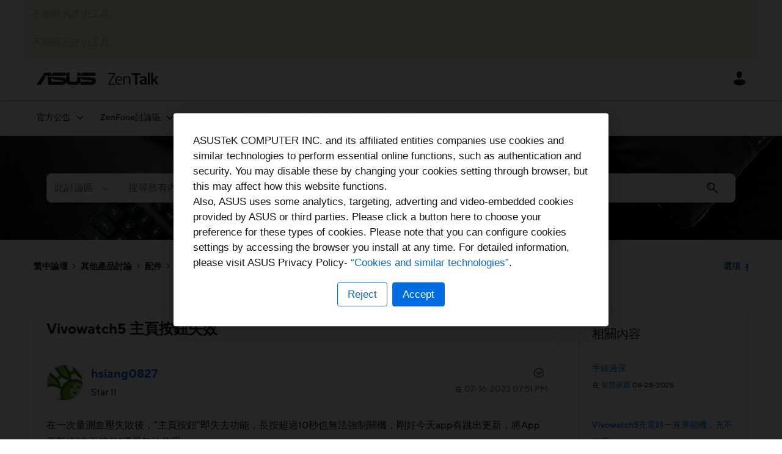

--- FILE ---
content_type: text/html;charset=UTF-8
request_url: https://zentalk.asus.com/t5/%E9%85%8D%E4%BB%B6/vivowatch5-%E4%B8%BB%E9%A0%81%E6%8C%89%E9%88%95%E5%A4%B1%E6%95%88/m-p/376182/highlight/true
body_size: 46156
content:
<!DOCTYPE html><html prefix="og: http://ogp.me/ns#" dir="ltr" lang="zh" class="no-js">
	<head>
	
	<title>
	回應： Vivowatch5 主頁按鈕失效 - ASUS - ZenTalk - 376000
</title>
	
	
	    <!-- New Relic Prod -->
    <script src="https://zentalk.asus.com/html/@622D9E9417A1C35B51A7158EB9357B7A/assets/zentalk_khoros_nr_v1.js"></script>


	
	
	<link rel="next" href="https://zentalk.asus.com/t5/%E9%85%8D%E4%BB%B6/vivowatch5-%E4%B8%BB%E9%A0%81%E6%8C%89%E9%88%95%E5%A4%B1%E6%95%88/td-p/376000/highlight/true/page/2"/>
	<meta content="您好， 能否請您在ASUS HealthConnect App中確認設定 &amp;gt; 備份資料中的「自動備份」在開啟的狀態，確認完成備份後，嘗試執行以下恢復出廠設置步驟： 1. 在 VivoWatch 的主螢幕上，向下滑動以訪問“設置” 2. 向下滾動並點選“恢復出廠設置” 3. - 376000" name="description"/><meta content="width=device-width, initial-scale=1.0, user-scalable=yes" name="viewport"/><meta content="2023-08-21T00:01:44-07:00" itemprop="dateModified"/><meta content="text/html; charset=UTF-8" http-equiv="Content-Type"/><link href="https://zentalk.asus.com/t5/%E9%85%8D%E4%BB%B6/vivowatch5-%E4%B8%BB%E9%A0%81%E6%8C%89%E9%88%95%E5%A4%B1%E6%95%88/td-p/376000" rel="canonical"/>
	<meta content="https://zentalk.asus.com/html/assets/ZenTalkThumb.png" property="og:image"/><meta content="https://zentalk.asus.com/t5/user/viewprofilepage/user-id/323293" property="article:author"/><meta content="article" property="og:type"/><meta content="https://zentalk.asus.com/t5/%E9%85%8D%E4%BB%B6/vivowatch5-%E4%B8%BB%E9%A0%81%E6%8C%89%E9%88%95%E5%A4%B1%E6%95%88/td-p/376000" property="og:url"/><meta content="配件" property="article:section"/><meta content=" 您好， 能否請您在ASUS HealthConnect App中確認設定 &gt; 備份資料中的「自動備份」在開啟的狀態，確認完成備份後，嘗試執行以下恢復出廠設置步驟： 1. 在 VivoWatch 的主螢幕上，向下滑動以訪問“設置” 2. 向下滾動並點選“恢復出廠設置” 3. 在恢復出廠設置頁面上，向下滑動藍色按鈕並按住 3 秒鐘 完成後再重新開機、確認看看主頁按鈕是否可以正常使用。 感謝您。" property="og:description"/><meta content="2023-07-18T06:16:21.723Z" property="article:published_time"/><meta content="2023-08-21T00:01:44-07:00" property="article:modified_time"/><meta content="回應： Vivowatch5 主頁按鈕失效" property="og:title"/>
	
	
		<link class="lia-link-navigation hidden live-links" title="配件 中的主題 回應： Vivowatch5 主頁按鈕失效" type="application/rss+xml" rel="alternate" id="link" href="/vcopq38768/rss/message?board.id=ACCY_ZH&amp;message.id=1115"></link>
	

	
	
	    
            	<link href="/skins/6628316/158c15f911452ad3a5c23ec77dc1a92a/zentalk.css" rel="stylesheet" type="text/css"/>
            
	

	
	
	
	
	<link rel="shortcut icon" href="https://zentalk.asus.com/html/@D47C87D0EFEBF3F9AF487F6F00CD9E2E/assets/favicon.ico" />


          <!-- Google Tag Manager -->
          <script>(function(w,d,s,l,i){w[l]=w[l]||[];w[l].push({'gtm.start':
          new Date().getTime(),event:'gtm.js'});var f=d.getElementsByTagName(s)[0],
          j=d.createElement(s),dl=l!='dataLayer'?'&l='+l:'';j.async=true;j.src=
          'https://www.googletagmanager.com/gtm.js?id='+i+dl;f.parentNode.insertBefore(j,f);
          })(window,document,'script','dataLayer','GTM-M338RJ2');</script>
          <!-- End Google Tag Manager -->


<script language="javascript" type="text/javascript">
<!--
if("undefined"==typeof LITHIUM)var LITHIUM={};LITHIUM.Loader=function(){var d=[],b=[],a=!1,c=!1;return{onLoad:function(b){"function"===typeof b&&(!0===a?b():d.push(b))},onJsAttached:function(a){"function"===typeof a&&(!0===c?a():b.push(a))},runJsAttached:function(){c=!0;for(var a=0;a<b.length;a++)b[a]()},getOnLoadFunctions:function(){return d},setLoaded:function(){a=!0},isLoaded:function(){return a},isJsAttached:function(){return c}}}();"undefined"===typeof LITHIUM.Components&&(LITHIUM.Components={});LITHIUM.Components.render=function(d,b,a){LITHIUM.Loader.onLoad(function(){var c=LITHIUM.Components.renderUrl(d),h={type:"GET",dataType:"json"};LITHIUM.jQuery.extend(h,a||{});h.hasOwnProperty("url")||LITHIUM.jQuery.extend(h,{url:c});h.data=b;if("object"!==typeof h.data||null===h.data)h.data={};h.data.originalPageName=LITHIUM.Components.ORIGINAL_PAGE_NAME;h.data.originalPageContext=LITHIUM.Components.ORIGINAL_PAGE_CONTEXT;LITHIUM.jQuery.ajax(h)}.bind(this))};
LITHIUM.Components.renderUrl=function(d,b){var a=LITHIUM.Components.RENDER_URL;LITHIUM.jQuery.each({"component-id":d},function(b,d){a=a.replace(new RegExp("#{"+b+"}","g"),d)});"undefined"!==typeof b&&(a+="?"+LITHIUM.jQuery.param(b));return a};
LITHIUM.Components.renderInPlace=function(d,b,a,c){function h(a){var b=document.createElement("div"),d=(new Date).getTime()+Math.floor(1E7*Math.random()+1);b.setAttribute("id",d);a.parentNode.insertBefore(b,a);return d}if(c)var q=c;else!1===LITHIUM.Loader.isLoaded()&&(document.currentScript?q=h(document.currentScript):(c=document.querySelectorAll("script"),1<c.length&&(q=h(c[c.length-1]))));LITHIUM.Loader.onLoad(function(){var c=LITHIUM.jQuery,h=b||{},m=a||{},k=c("#"+q);c.extend(h,{renderedScripts:LITHIUM.RenderedScripts.toString(),
"component-id":d});c.extend(m,{success:function(a){var b=a.content;LITHIUM.AngularSupport.isAngularEnabled()&&(b=LITHIUM.AngularSupport.compile(b));k.replaceWith(b);LITHIUM.AjaxSupport.ScriptsProcessor.handleScriptEvaluation(a);(a=LITHIUM.jQuery(b).attr("id"))&&LITHIUM.jQuery("#"+a).trigger("LITHIUM:ajaxSuccess:renderInPlace",{componentId:d})},error:function(b,c,d){0===b.readyState||0===b.status?k.html(""):k.html('\x3cspan class\x3d"lia-ajax-error-text"\x3e'+a.errorMessage+"\x3c/span\x3e");k.removeClass(LITHIUM.Css.BASE_LAZY_LOAD).removeClass("lia-fa-spin")}});
k&&LITHIUM.Components.render(d,h,m)}.bind(this))};/*
 modernizr v3.3.1
 Build https://modernizr.com/download?-exiforientation-filereader-flash-setclasses-dontmin

 Copyright (c)
  Faruk Ates
  Paul Irish
  Alex Sexton
  Ryan Seddon
  Patrick Kettner
  Stu Cox
  Richard Herrera

 MIT License
 {
      "name": "EXIF Orientation",
      "property": "exiforientation",
      "tags": ["image"],
      "builderAliases": ["exif_orientation"],
      "async": true,
      "authors": ["Paul Sayre"],
      "notes": [{
        "name": "Article by Dave Perrett",
        "href": "http://recursive-design.com/blog/2012/07/28/exif-orientation-handling-is-a-ghetto/"
      },{
        "name": "Article by Calvin Hass",
        "href": "http://www.impulseadventure.com/photo/exif-orientation.html"
      }]
    }
    ! {
      "name": "Flash",
      "property": "flash",
      "tags": ["flash"],
      "polyfills": ["shumway"]
      }
      ! {
      "name": "File API",
      "property": "filereader",
      "caniuse": "fileapi",
      "notes": [{
        "name": "W3C Working Draft",
        "href": "https://www.w3.org/TR/FileAPI/"
      }],
      "tags": ["file"],
      "builderAliases": ["file_api"],
      "knownBugs": ["Will fail in Safari 5 due to its lack of support for the standards defined FileReader object"]
    }
    !*/
LITHIUM.LiModernizr=function(){(function(d,b,a){function c(g){var a=n.className,b=e._config.classPrefix||"";r&&(a=a.baseVal);e._config.enableJSClass&&(a=a.replace(new RegExp("(^|\\s)"+b+"no-js(\\s|$)"),"$1"+b+"js$2"));e._config.enableClasses&&(a+=" "+b+g.join(" "+b),r?n.className.baseVal=a:n.className=a)}function h(){return"function"!==typeof b.createElement?b.createElement(arguments[0]):r?b.createElementNS.call(b,"http://www.w3.org/2000/svg",arguments[0]):b.createElement.apply(b,arguments)}function q(){var a=
b.body;a||(a=h(r?"svg":"body"),a.fake=!0);return a}function p(a,b){if("object"==typeof a)for(var g in a)u(a,g)&&p(g,a[g]);else{a=a.toLowerCase();g=a.split(".");var l=e[g[0]];2==g.length&&(l=l[g[1]]);if("undefined"!=typeof l)return e;b="function"==typeof b?b():b;1==g.length?e[g[0]]=b:(!e[g[0]]||e[g[0]]instanceof Boolean||(e[g[0]]=new Boolean(e[g[0]])),e[g[0]][g[1]]=b);c([(b&&0!=b?"":"no-")+g.join("-")]);e._trigger(a,b)}return e}var t=[],m=[],k={_version:"3.3.1",_config:{classPrefix:"",enableClasses:!0,
enableJSClass:!0,usePrefixes:!0},_q:[],on:function(a,b){var g=this;setTimeout(function(){b(g[a])},0)},addTest:function(a,b,c){m.push({name:a,fn:b,options:c})},addAsyncTest:function(a){m.push({name:null,fn:a})}},e=function(){};e.prototype=k;e=new e;var n=b.documentElement,r="svg"===n.nodeName.toLowerCase(),u;(function(){var a={}.hasOwnProperty;u="undefined"!==typeof a&&"undefined"!==typeof a.call?function(b,g){return a.call(b,g)}:function(a,b){return b in a&&"undefined"===typeof a.constructor.prototype[b]}})();
k._l={};k.on=function(a,b){this._l[a]||(this._l[a]=[]);this._l[a].push(b);e.hasOwnProperty(a)&&setTimeout(function(){e._trigger(a,e[a])},0)};k._trigger=function(a,b){if(this._l[a]){var g=this._l[a];setTimeout(function(){var a;for(a=0;a<g.length;a++){var c=g[a];c(b)}},0);delete this._l[a]}};e._q.push(function(){k.addTest=p});e.addAsyncTest(function(){LITHIUM.Loader.onLoad(function(){var a=b.createElement("img");a.onerror=function(){p("exiforientation",!1,{aliases:["exif-orientation"]});b.body.removeChild(a)};
a.onload=function(){p("exiforientation",2!==a.width,{aliases:["exif-orientation"]});b.body.removeChild(a)};a.src="[data-uri]\x3d\x3d";
b.body&&(a.setAttribute("style","position: absolute; left: -9999;"),b.body.appendChild(a))})});e.addAsyncTest(function(){var a=function(a){n.contains(a)||n.appendChild(a)},c=function(a,b){var c=!!a;c&&(c=new Boolean(c),c.blocked="blocked"===a);p("flash",function(){return c});if(b&&f.contains(b)){for(;b.parentNode!==f;)b=b.parentNode;f.removeChild(b)}};try{var e="ActiveXObject"in d&&"Pan"in new d.ActiveXObject("ShockwaveFlash.ShockwaveFlash")}catch(v){}if(!("plugins"in navigator&&"Shockwave Flash"in
navigator.plugins||e)||r)c(!1);else{var l=h("embed"),f=q(),k;l.type="application/x-shockwave-flash";f.appendChild(l);if("Pan"in l||e){var m=function(){a(f);if(!n.contains(f))return f=b.body||f,l=h("embed"),l.type="application/x-shockwave-flash",f.appendChild(l),setTimeout(m,1E3);n.contains(l)?(k=l.style.cssText,""!==k?c("blocked",l):c(!0,l)):c("blocked");f.fake&&f.parentNode&&f.parentNode.removeChild(f)};setTimeout(m,10)}else a(f),c("blocked",l),f.fake&&f.parentNode&&f.parentNode.removeChild(f)}});
e.addTest("filereader",!!(d.File&&d.FileList&&d.FileReader));(function(){var a,b;for(b in m)if(m.hasOwnProperty(b)){var c=[];var d=m[b];if(d.name&&(c.push(d.name.toLowerCase()),d.options&&d.options.aliases&&d.options.aliases.length))for(a=0;a<d.options.aliases.length;a++)c.push(d.options.aliases[a].toLowerCase());d="function"===typeof d.fn?d.fn():d.fn;for(a=0;a<c.length;a++){var f=c[a];f=f.split(".");1===f.length?e[f[0]]=d:(!e[f[0]]||e[f[0]]instanceof Boolean||(e[f[0]]=new Boolean(e[f[0]])),e[f[0]][f[1]]=
d);t.push((d?"":"no-")+f.join("-"))}}})();c(t);delete k.addTest;delete k.addAsyncTest;for(a=0;a<e._q.length;a++)e._q[a]();LITHIUM.Modernizr=e})(window,document)}();(function(){LITHIUM.Globals=function(){var d={};return{preventGlobals:function(b){for(var a=0;a<b.length;a++){var c=b[a];c in window&&void 0!==window[c]&&(d[c]=window[c],window[c]=void 0)}},restoreGlobals:function(b){for(var a=0;a<b.length;a++){var c=b[a];d.hasOwnProperty(c)&&(window[c]=d[c])}}}}()})();(function(){LITHIUM.EarlyEventCapture=function(d,b,a){if(void 0===LITHIUM.jQuery||!0!==LITHIUM.jQuery.isReady||!LITHIUM.Loader.isJsAttached()){var c=d.getAttribute("data-lia-early-event-captured");if(!0===a&&!0!==c||!0===a)d.setAttribute("data-lia-early-event-captured",!0),LITHIUM.Loader.onJsAttached(function(){var a=LITHIUM.jQuery;a(function(){a(d).trigger(b)})});return!1}return!0}})();(function(d){Element.prototype.matches||(Element.prototype.matches=Element.prototype.msMatchesSelector||Element.prototype.webkitMatchesSelector);Element.prototype.closest||(Element.prototype.closest=function(b){var a=this;do{if(a.matches(b))return a;a=a.parentElement||a.parentNode}while(null!==a&&1===a.nodeType);return null})})(LITHIUM.jQuery);window.FileAPI = { jsPath: '/html/assets/js/vendor/ng-file-upload-shim/' };
LITHIUM.PrefetchData = {"Components":{},"commonResults":{}};
LITHIUM.DEBUG = false;
LITHIUM.CommunityJsonObject = {
  "Validation" : {
    "image.description" : {
      "min" : 0,
      "max" : 1000,
      "isoneof" : [ ],
      "type" : "string"
    },
    "tkb.toc_maximum_heading_level" : {
      "min" : 1,
      "max" : 6,
      "isoneof" : [ ],
      "type" : "integer"
    },
    "tkb.toc_heading_list_style" : {
      "min" : 0,
      "max" : 50,
      "isoneof" : [
        "disc",
        "circle",
        "square",
        "none"
      ],
      "type" : "string"
    },
    "blog.toc_maximum_heading_level" : {
      "min" : 1,
      "max" : 6,
      "isoneof" : [ ],
      "type" : "integer"
    },
    "tkb.toc_heading_indent" : {
      "min" : 5,
      "max" : 50,
      "isoneof" : [ ],
      "type" : "integer"
    },
    "blog.toc_heading_indent" : {
      "min" : 5,
      "max" : 50,
      "isoneof" : [ ],
      "type" : "integer"
    },
    "blog.toc_heading_list_style" : {
      "min" : 0,
      "max" : 50,
      "isoneof" : [
        "disc",
        "circle",
        "square",
        "none"
      ],
      "type" : "string"
    }
  },
  "User" : {
    "settings" : {
      "imageupload.legal_file_extensions" : "*.jpg;*.JPG;*.jpeg;*.JPEG;*.gif;*.GIF;*.png;*.PNG; *.webm; *.svg; *.SVG; *.bmp;*.mp4;*.tiff; *.webp",
      "config.enable_avatar" : true,
      "integratedprofile.show_klout_score" : true,
      "layout.sort_view_by_last_post_date" : false,
      "layout.friendly_dates_enabled" : true,
      "profileplus.allow.anonymous.scorebox" : false,
      "tkb.message_sort_default" : "topicPublishDate",
      "layout.format_pattern_date" : "MM-dd-yyyy",
      "config.require_search_before_post" : "require",
      "isUserLinked" : false,
      "integratedprofile.cta_add_topics_dismissal_timestamp" : -1,
      "layout.message_body_image_max_size" : 1000,
      "profileplus.everyone" : false,
      "integratedprofile.cta_connect_wide_dismissal_timestamp" : -1,
      "blog.toc_maximum_heading_level" : "",
      "integratedprofile.hide_social_networks" : false,
      "blog.toc_heading_indent" : "",
      "contest.entries_per_page_num" : 20,
      "layout.messages_per_page_linear" : 10,
      "integratedprofile.cta_manage_topics_dismissal_timestamp" : -1,
      "profile.shared_profile_test_group" : false,
      "integratedprofile.cta_personalized_feed_dismissal_timestamp" : -1,
      "integratedprofile.curated_feed_size" : 10,
      "contest.one_kudo_per_contest" : false,
      "integratedprofile.enable_social_networks" : false,
      "integratedprofile.my_interests_dismissal_timestamp" : -1,
      "profile.language" : "zh-TW",
      "layout.friendly_dates_max_age_days" : 31,
      "layout.threading_order" : "thread_ascending",
      "blog.toc_heading_list_style" : "disc",
      "useRecService" : false,
      "layout.module_welcome" : "<h2>Welcome to ZenTalk Community!<\/h2>",
      "imageupload.max_uploaded_images_per_upload" : 20,
      "imageupload.max_uploaded_images_per_user" : 5000,
      "integratedprofile.connect_mode" : "",
      "tkb.toc_maximum_heading_level" : "2",
      "tkb.toc_heading_list_style" : "disc",
      "sharedprofile.show_hovercard_score" : true,
      "config.search_before_post_scope" : "community",
      "tkb.toc_heading_indent" : "15",
      "p13n.cta.recommendations_feed_dismissal_timestamp" : -1,
      "imageupload.max_file_size" : 15360,
      "layout.show_batch_checkboxes" : false,
      "integratedprofile.cta_connect_slim_dismissal_timestamp" : -1
    },
    "isAnonymous" : true,
    "policies" : {
      "image-upload.process-and-remove-exif-metadata" : true
    },
    "registered" : false,
    "emailRef" : "",
    "id" : -1,
    "login" : "Anonymous"
  },
  "Server" : {
    "communityPrefix" : "/vcopq38768",
    "nodeChangeTimeStamp" : 1762313728117,
    "tapestryPrefix" : "/t5",
    "deviceMode" : "DESKTOP",
    "responsiveDeviceMode" : "DESKTOP",
    "membershipChangeTimeStamp" : "0",
    "version" : "25.9",
    "branch" : "25.9-release",
    "showTextKeys" : false
  },
  "Config" : {
    "phase" : "prod",
    "integratedprofile.cta.reprompt.delay" : 30,
    "profileplus.tracking" : {
      "profileplus.tracking.enable" : false,
      "profileplus.tracking.click.enable" : false,
      "profileplus.tracking.impression.enable" : false
    },
    "app.revision" : "2510090750-sf1e8f9f84c-b19",
    "navigation.manager.community.structure.limit" : "1000"
  },
  "Activity" : {
    "Results" : [ ]
  },
  "NodeContainer" : {
    "viewHref" : "https://zentalk.asus.com/t5/%E5%85%B6%E4%BB%96%E7%94%A2%E5%93%81%E8%A8%8E%E8%AB%96/ct-p/ASUS_ZH",
    "description" : "",
    "id" : "ASUS_ZH",
    "shortTitle" : "其他產品討論",
    "title" : "其他產品討論",
    "nodeType" : "category"
  },
  "Page" : {
    "skins" : [
      "zentalk",
      "theme_hermes",
      "responsive_peak"
    ],
    "authUrls" : {
      "loginUrl" : "/plugins/custom/asus/asus_sso/sso_login?ReturnURL=https%3A%2F%2Fzentalk.asus.com%2Ft5%2F%25E9%2585%258D%25E4%25BB%25B6%2Fvivowatch5-%25E4%25B8%25BB%25E9%25A0%2581%25E6%258C%2589%25E9%2588%2595%25E5%25A4%25B1%25E6%2595%2588%2Fm-p%2F376182%2Fhighlight%2Ftrue",
      "loginUrlNotRegistered" : "/plugins/custom/asus/asus_sso/sso_login?redirectreason=notregistered&ReturnURL=https%3A%2F%2Fzentalk.asus.com%2Ft5%2F%25E9%2585%258D%25E4%25BB%25B6%2Fvivowatch5-%25E4%25B8%25BB%25E9%25A0%2581%25E6%258C%2589%25E9%2588%2595%25E5%25A4%25B1%25E6%2595%2588%2Fm-p%2F376182%2Fhighlight%2Ftrue",
      "loginUrlNotRegisteredDestTpl" : "/plugins/custom/asus/asus_sso/sso_login?redirectreason=notregistered&ReturnURL=%7B%7BdestUrl%7D%7D"
    },
    "name" : "ForumTopicPage",
    "rtl" : false,
    "object" : {
      "viewHref" : "/t5/%E9%85%8D%E4%BB%B6/vivowatch5-%E4%B8%BB%E9%A0%81%E6%8C%89%E9%88%95%E5%A4%B1%E6%95%88/td-p/376000",
      "subject" : "Vivowatch5 主頁按鈕失效",
      "id" : 376000,
      "page" : "ForumTopicPage",
      "type" : "Thread"
    }
  },
  "WebTracking" : {
    "Activities" : { },
    "path" : "Community:ASUS - ZenTalk/Category:繁中論壇/Category:其他產品討論/Board:配件/Message:回應： Vivowatch5 主頁按鈕失效"
  },
  "Feedback" : {
    "targeted" : { }
  },
  "Seo" : {
    "markerEscaping" : {
      "pathElement" : {
        "prefix" : "@",
        "match" : "^[0-9][0-9]$"
      },
      "enabled" : false
    }
  },
  "TopLevelNode" : {
    "viewHref" : "https://zentalk.asus.com/t5/zentalk%E7%B9%81%E4%B8%AD%E8%AB%96%E5%A3%87/ct-p/zh",
    "description" : "",
    "id" : "zh",
    "shortTitle" : "繁中論壇",
    "title" : "ZenTalk繁中論壇",
    "nodeType" : "category"
  },
  "Community" : {
    "viewHref" : "https://zentalk.asus.com/",
    "integratedprofile.lang_code" : "en",
    "integratedprofile.country_code" : "US",
    "id" : "vcopq38768",
    "shortTitle" : "ASUS - ZenTalk",
    "title" : "ASUS - ZenTalk"
  },
  "CoreNode" : {
    "conversationStyle" : "forum",
    "viewHref" : "https://zentalk.asus.com/t5/%E9%85%8D%E4%BB%B6/bd-p/ACCY_ZH",
    "settings" : { },
    "description" : "",
    "id" : "ACCY_ZH",
    "shortTitle" : "配件",
    "title" : "配件",
    "nodeType" : "Board",
    "ancestors" : [
      {
        "viewHref" : "https://zentalk.asus.com/t5/%E5%85%B6%E4%BB%96%E7%94%A2%E5%93%81%E8%A8%8E%E8%AB%96/ct-p/ASUS_ZH",
        "description" : "",
        "id" : "ASUS_ZH",
        "shortTitle" : "其他產品討論",
        "title" : "其他產品討論",
        "nodeType" : "category"
      },
      {
        "viewHref" : "https://zentalk.asus.com/t5/zentalk%E7%B9%81%E4%B8%AD%E8%AB%96%E5%A3%87/ct-p/zh",
        "description" : "",
        "id" : "zh",
        "shortTitle" : "繁中論壇",
        "title" : "ZenTalk繁中論壇",
        "nodeType" : "category"
      },
      {
        "viewHref" : "https://zentalk.asus.com/",
        "description" : "",
        "id" : "vcopq38768",
        "shortTitle" : "ASUS - ZenTalk",
        "title" : "ASUS - ZenTalk",
        "nodeType" : "Community"
      }
    ]
  }
};
LITHIUM.Components.RENDER_URL = "/t5/util/componentrenderpage/component-id/#{component-id}?render_behavior=raw";
LITHIUM.Components.ORIGINAL_PAGE_NAME = 'forums/v5/ForumTopicPage';
LITHIUM.Components.ORIGINAL_PAGE_ID = 'ForumTopicPage';
LITHIUM.Components.ORIGINAL_PAGE_CONTEXT = '[base64]..';
LITHIUM.Css = {
  "BASE_DEFERRED_IMAGE" : "lia-deferred-image",
  "BASE_BUTTON" : "lia-button",
  "BASE_SPOILER_CONTAINER" : "lia-spoiler-container",
  "BASE_TABS_INACTIVE" : "lia-tabs-inactive",
  "BASE_TABS_ACTIVE" : "lia-tabs-active",
  "BASE_AJAX_REMOVE_HIGHLIGHT" : "lia-ajax-remove-highlight",
  "BASE_FEEDBACK_SCROLL_TO" : "lia-feedback-scroll-to",
  "BASE_FORM_FIELD_VALIDATING" : "lia-form-field-validating",
  "BASE_FORM_ERROR_TEXT" : "lia-form-error-text",
  "BASE_FEEDBACK_INLINE_ALERT" : "lia-panel-feedback-inline-alert",
  "BASE_BUTTON_OVERLAY" : "lia-button-overlay",
  "BASE_TABS_STANDARD" : "lia-tabs-standard",
  "BASE_AJAX_INDETERMINATE_LOADER_BAR" : "lia-ajax-indeterminate-loader-bar",
  "BASE_AJAX_SUCCESS_HIGHLIGHT" : "lia-ajax-success-highlight",
  "BASE_CONTENT" : "lia-content",
  "BASE_JS_HIDDEN" : "lia-js-hidden",
  "BASE_AJAX_LOADER_CONTENT_OVERLAY" : "lia-ajax-loader-content-overlay",
  "BASE_FORM_FIELD_SUCCESS" : "lia-form-field-success",
  "BASE_FORM_WARNING_TEXT" : "lia-form-warning-text",
  "BASE_FORM_FIELDSET_CONTENT_WRAPPER" : "lia-form-fieldset-content-wrapper",
  "BASE_AJAX_LOADER_OVERLAY_TYPE" : "lia-ajax-overlay-loader",
  "BASE_FORM_FIELD_ERROR" : "lia-form-field-error",
  "BASE_SPOILER_CONTENT" : "lia-spoiler-content",
  "BASE_FORM_SUBMITTING" : "lia-form-submitting",
  "BASE_EFFECT_HIGHLIGHT_START" : "lia-effect-highlight-start",
  "BASE_FORM_FIELD_ERROR_NO_FOCUS" : "lia-form-field-error-no-focus",
  "BASE_EFFECT_HIGHLIGHT_END" : "lia-effect-highlight-end",
  "BASE_SPOILER_LINK" : "lia-spoiler-link",
  "BASE_DISABLED" : "lia-link-disabled",
  "FACEBOOK_LOGOUT" : "lia-component-users-action-logout",
  "FACEBOOK_SWITCH_USER" : "lia-component-admin-action-switch-user",
  "BASE_FORM_FIELD_WARNING" : "lia-form-field-warning",
  "BASE_AJAX_LOADER_FEEDBACK" : "lia-ajax-loader-feedback",
  "BASE_AJAX_LOADER_OVERLAY" : "lia-ajax-loader-overlay",
  "BASE_LAZY_LOAD" : "lia-lazy-load"
};
LITHIUM.noConflict = true;
LITHIUM.useCheckOnline = false;
LITHIUM.RenderedScripts = [
  "Forms.js",
  "jquery.position-toggle-1.0.js",
  "PolyfillsAll.js",
  "jquery.ui.widget.js",
  "SearchForm.js",
  "jquery.ui.resizable.js",
  "SpoilerToggle.js",
  "Text.js",
  "Loader.js",
  "jquery.function-utils-1.0.js",
  "Events.js",
  "MessageViewDisplay.js",
  "jquery.iframe-shim-1.0.js",
  "InlineMessageReplyEditor.js",
  "jquery.ui.position.js",
  "Cache.js",
  "DropDownMenu.js",
  "jquery.effects.slide.js",
  "AjaxFeedback.js",
  "AutoComplete.js",
  "jquery.placeholder-2.0.7.js",
  "HelpIcon.js",
  "jquery.tools.tooltip-1.2.6.js",
  "ResizeSensor.js",
  "Namespace.js",
  "Attachments.js",
  "jquery.js",
  "jquery.effects.core.js",
  "jquery.ui.mouse.js",
  "jquery.viewport-1.0.js",
  "Tooltip.js",
  "DeferredImages.js",
  "DropDownMenuVisibilityHandler.js",
  "jquery.lithium-selector-extensions.js",
  "jquery.ui.draggable.js",
  "jquery.ui.core.js",
  "Placeholder.js",
  "InlineMessageReplyContainer.js",
  "Lithium.js",
  "LazyLoadComponent.js",
  "jquery.delayToggle-1.0.js",
  "jquery.hoverIntent-r6.js",
  "jquery.autocomplete.js",
  "ProductTagList.js",
  "jquery.tmpl-1.1.1.js",
  "jquery.appear-1.1.1.js",
  "MessageBodyDisplay.js",
  "Auth.js",
  "SearchAutoCompleteToggle.js",
  "jquery.fileupload.js",
  "InlineMessageEditor.js",
  "jquery.json-2.6.0.js",
  "jquery.blockui.js",
  "ForceLithiumJQuery.js",
  "InformationBox.js",
  "ElementQueries.js",
  "AjaxSupport.js",
  "Link.js",
  "EarlyEventCapture.js",
  "ActiveCast3.js",
  "jquery.ajax-cache-response-1.0.js",
  "jquery.scrollTo.js",
  "PartialRenderProxy.js",
  "jquery.ui.dialog.js",
  "DataHandler.js",
  "CustomEvent.js",
  "Video.js",
  "ElementMethods.js",
  "prism.js",
  "NoConflict.js",
  "json2.js",
  "Sandbox.js",
  "jquery.css-data-1.0.js",
  "jquery.clone-position-1.0.js",
  "LiModernizr.js",
  "Throttle.js",
  "Components.js",
  "Globals.js",
  "jquery.iframe-transport.js"
];(function(){LITHIUM.AngularSupport=function(){function g(a,c){a=a||{};for(var b in c)"[object object]"===Object.prototype.toString.call(c[b])?a[b]=g(a[b],c[b]):a[b]=c[b];return a}var d,f,b={coreModule:"li.community",coreModuleDeps:[],noConflict:!0,bootstrapElementSelector:".lia-page .min-width .lia-content",bootstrapApp:!0,debugEnabled:!1,useCsp:!0,useNg2:!1},k=function(){var a;return function(b){a||(a=document.createElement("a"));a.href=b;return a.href}}();LITHIUM.Angular={};return{preventGlobals:LITHIUM.Globals.preventGlobals,
restoreGlobals:LITHIUM.Globals.restoreGlobals,init:function(){var a=[],c=document.querySelector(b.bootstrapElementSelector);a.push(b.coreModule);b.customerModules&&0<b.customerModules.length&&a.concat(b.customerModules);b.useCsp&&(c.setAttribute("ng-csp","no-unsafe-eval"),c.setAttribute("li-common-non-bindable",""));d=LITHIUM.angular.module(b.coreModule,b.coreModuleDeps);d.config(["$locationProvider","$provide","$injector","$logProvider","$compileProvider","$qProvider","$anchorScrollProvider",function(a,
c,e,d,f,g,h){h.disableAutoScrolling();h=document.createElement("base");h.setAttribute("href",k(location));document.getElementsByTagName("head")[0].appendChild(h);window.history&&window.history.pushState&&a.html5Mode({enabled:!0,requireBase:!0,rewriteLinks:!1}).hashPrefix("!");d.debugEnabled(b.debugEnabled);f.debugInfoEnabled(b.debugEnabled);e.has("$uibModal")&&c.decorator("$uibModal",["$delegate",function(a){var b=a.open;a.open=function(a){a.backdropClass=(a.backdropClass?a.backdropClass+" ":"")+
"lia-modal-backdrop";a.windowClass=(a.windowClass?a.windowClass+" ":"")+"lia-modal-window";return b(a)};return a}]);e.has("uibDropdownConfig")&&(e.get("uibDropdownConfig").openClass="lia-dropdown-open");e.has("uibButtonConfig")&&(e.get("uibButtonConfig").activeClass="lia-link-active");g.errorOnUnhandledRejections(!1)}]);if(b.bootstrapApp)f=b.useNg2?LITHIUM.Angular.upgradeAdapter.bootstrap(c,a):LITHIUM.angular.bootstrap(c,a);else LITHIUM.Loader.onLoad(function(){f=LITHIUM.angular.element(c).injector()});
LITHIUM.Angular.app=d},compile:function(a){void 0===a&&(a=document.querySelector(b.bootstrapElementSelector));var c;if(void 0===a||""===a)return a;f.invoke(["$rootScope","$compile",function(b,d){try{var e=LITHIUM.angular.element(a)}catch(l){e=LITHIUM.angular.element("\x3cli:safe-wrapper\x3e"+a+"\x3c/li:safe-wrapper\x3e")}e.attr("li-common-non-bindable","");c=d(e)(b);b.$digest()}]);return c},isAngularEnabled:function(){return void 0!==d},updateLocationUrl:function(a,b){f.invoke(["$location","$rootScope",
"$browser",function(c,d,e){a=""===a?"?":a;c.url(a,b);d.$apply()}])},setOptions:function(a){return g(b,a)},getOptions:function(){return b},initGlobal:function(a){LITHIUM.angular=a;b.useNg2&&(LITHIUM.Angular.upgradeAdapter=new ng.upgrade.UpgradeAdapter)}}}()})();(function(){LITHIUM.ScriptLoader=function(){function d(a){a in e||(e[a]={loaded:!1});return e[a]}function f(){g.filter(function(a){return!a.loaded}).forEach(function(a){var b=!0;a.labels.forEach(function(a){!1===d(a).loaded&&(b=!1)});b&&(a.loaded=!0,a.callback())})}var e={},g=[];return{load:function(a){a.forEach(function(a){var b=document.getElementsByTagName("head")[0]||document.documentElement,c=document.createElement("script");c.src=a.url;c.async=!1;a.crossorigin&&a.integrity&&(c.setAttribute("crossorigin",
a.crossorigin),c.setAttribute("integrity",a.integrity));b.insertBefore(c,b.firstChild);d(a.label)})},setLoaded:function(a){d(a).loaded=!0;f()},ready:function(a,b){g.push({labels:a,callback:b,loaded:!1});f()}}}()})();LITHIUM.ScriptLoader.load([{"name":"lia-scripts-common-min.js","label":"common","url":"/t5/scripts/A9331F75D65BE7CB65B4E46A139236F5/lia-scripts-common-min.js"},{"name":"lia-scripts-body-min.js","label":"body","url":"/t5/scripts/1C38244D29799F2941D0282272DB5418/lia-scripts-body-min.js"},{"name":"lia-scripts-angularjs-min.js","label":"angularjs","url":"/t5/scripts/00A777938B56ECCE5DB9E6C80A2C3591/lia-scripts-angularjs-min.js"},{"name":"lia-scripts-angularjsModules-min.js","label":"angularjsModules","url":"/t5/scripts/E7804E862445A79D88E8441E89E9BEFE/lia-scripts-angularjsModules-min.js"}]);
// -->
</script></head>
	<body class="lia-board lia-user-status-anonymous ForumTopicPage lia-body lia-a11y" id="lia-body">
	
	
	<div id="148-168-4" class="ServiceNodeInfoHeader">
</div>
	
	
	
	

	<div class="lia-page">
		<center>
			
				          <!-- Google Tag Manager (noscript) -->
          <noscript><iframe src="https://www.googletagmanager.com/ns.html?id=GTM-M338RJ2"
          height="0" width="0" style="display:none;visibility:hidden"></iframe></noscript>
          <!-- End Google Tag Manager (noscript) -->

					
	
	<div class="MinimumWidthContainer">
		<div class="min-width-wrapper">
			<div class="min-width">		
				
						<div class="lia-content">
                            
							
							
							
		
	<div class="lia-quilt lia-quilt-forum-topic-page lia-quilt-layout-two-column-main-side lia-top-quilt lia-forum-topic-page-gte-5">
	<div class="lia-quilt-row lia-quilt-row-header">
		<div class="lia-quilt-column lia-quilt-column-24 lia-quilt-column-single lia-quilt-column-common-header">
			<div class="lia-quilt-column-alley lia-quilt-column-alley-single">
	
		
			<div class="lia-quilt lia-quilt-header lia-quilt-layout-custom-community-header lia-component-quilt-header">
	<div class="lia-quilt-row lia-quilt-row-header-utility">
		<div class="lia-quilt-column lia-quilt-column-24 lia-quilt-column-single lia-quilt-column-header-utility-content">
			<div class="lia-quilt-column-alley lia-quilt-column-alley-single">
	
		
			<script>
    window.asus = window.asus || {};
    asus = asus || {};
    /* Asus Website script function start */
    (function () {
        asus.script = {
            get_local: function () {

                var arr = ["bg", "gr", "cl", "co", "aeen", "lk", "pk", "in", "tr", "tw", "bd", "cn", "hk", "vn", "kr", "jp", "ru", "th", "sg", "nz", "ph", "id", "au", "my", "br", "ar", "de", "mm",
                    "pl", "pe", "no", "se", "dk", "gb", "sk", "cz", "chfr", "chit", "chde", "ro", "it", "rs", "ua", "hu", "fi", "pt", "es", "fr", "benl", "befr", "nl", "za",
                    "cafr", "caen", "us", "aear", "mv", "mx", "ir", "il", "ea", "ea-sw", "affa", "afpa", "saen", "newglobal", "newtw", "newsg", "newau", "newgb", "newpt", "newes", "newfr",
                    "newnl", "newcafr", "newcaen", "newus", "newpk", "newin", "newbd", "newnz", "newph", "newmy", "newde", "newpl", "newit", "newmv", "newlk", "newcn", "newru", "newid", "newua",
                    "newza", "newmx", "newaa", "newtr", "newvn", "newkr", "newth", "newbr", "newar", "newdk", "newchfr", "newchit", "newchde", "newae", "newhk", "newjp", "newno", "newse", "newsk",
                    "newcz", "newro", "newrs", "newhu", "newfi", "newbenl", "newbefr", "newaear", "newil", "newafpa", "newafda", "newsaen", "newsaar", "newaeen", "ch-fr", "ch-it", "ch-de",
                    "ae-en", "ae-ar", "be-nl", "be-fr", "ca-fr", "ca-en", "sa-en", "sa-ar", "newaf-pa", "newch-fr", "newch-it", "newch-de", "newbe-nl", "newbe-fr", "newca-en", "newca-fr",
                    "newsa-en", "newsa-ar", "newaf-fa", "newae-ar", "newae-en", "neweg", "newiq", "eg", "iq", "newua-ua", "newua-ru", "ua-ua", "ua-ru", "nafr-fr", "nafr-ar", "newnafr-fr",
                    "newnafr-ar", "newuk", "uk", "ie", "af-pa", "af-fa", "newnp", "np", "tn-fr", "newtn-fr", "tn-ar", "newtn-ar", "ma-fr", "newma-fr", "ma-ar", "newma-ar",
                    "dz-fr", "newdz-fr", "dz-ar", "newdz-ar", "newke", "ke", "newng", "ng", "newtn-fr", "tn-fr", "newtn-ar", "tn-ar", "newma-fr", "ma-fr", "newma-ar", "ma-ar", "newdz-fr", "dz-fr",
                    "newdz-ar", "dz-ar", "newke", "ke", "ng", "newng", "middleeast-fa", "newmiddleeast-fa", "latin", "newlatin", "lt", "newlt", "lv", "newlv", "ee", "newee", "kz", "newkz", "eg-en", "neweg-en",
                    "bg", "th", "co", "cl", "ar", "pe", "sk", "mx", "latin", "za", "ea", "ea-sw", "wa", "me-en", "hk", "hk-en", "ua", "ua-ua", "eg-en", "ch-de", "ch-en", "ch-fr", "au", "nz", "bt", "tr", "uk", "ru", "kz", "ie", "bd", "lk",
                    "gr-el", "id", "ph", "sg", "rs", "africa-fr", "tw", "br", "us", "ca-en", "ca-fr", "ro", "me-ar", "il", "nafr-ar", "eg", "np", "jp", "my", "vn", "mm", "bn", "kr", "no", "gr", "in", "cn", "global", "de", "fr", "it", "es",
                    "pl", "hu", "pt", "se", "nl", "cz", "middleeast-fa", "dk", "be-fr", "be-nl", "fi"
                ];


                var rtnVal = window.location.pathname.split("/")[1].toLowerCase();
                var defaultVal = 'global';
                for (var val in arr) {
                    if (arr[val] == rtnVal) {
                        defaultVal = arr[val];
                        break;
                    }
                }
                if (window.location.host == "www.asus.com.cn") defaultVal = "cn";
                if (window.location.host == "w3.asus.com.cn") defaultVal = "cn";
                if (window.location.host.indexOf(".asus.com.cn") > -1) {
                    defaultVal = "cn";
                }


                asus.script.get_local = function () {
                    return defaultVal;
                };
                return defaultVal;
            }
        };

        /* cookie */
        asus.cookie = {
            val: Object,
            set: function (name, value, expiresec) {
                var exdate = new Date();
                exdate.setSeconds(exdate.getSeconds() + expiresec);
                document.cookie = name + "=" + escape(value) + ((expiresec == null) ? "" : ";expires=" + exdate.toGMTString()) + ";domain=" + window.location.host.replace(/.+?\.asus/, '.asus') + "; path =/";
                asus.cookie.val[name] = escape(value);
            },
            get: function (name) {
                try {
                    if (Object.keys(asus.cookie.val).length == 0) {
                        asus.cookie.init();
                    };
                } catch (e) {
                    asus.cookie.init();
                }
                asus.cookie.get = function (name) {
                    return asus.cookie.val[name];
                };
                return asus.cookie.val[name];
            },
            del: function (name) {
                var exdate = new Date();
                exdate.setTime(exdate.getTime() - 1);
                var cval = asus.cookie.get(name);
                document.cookie = name + "=" + cval + "; expires=" + exdate.toGMTString() + ";domain=" + window.location.host.replace(/.+?\.asus/, '.asus') + "; path =/";
                delete asus.cookie.val[name];
            },
            init: function () {
                if (!document.cookie) {
                    return false;
                }
                var list = document.cookie.split(';');
                for (var i = 0; i < list.length; i++) {
                    var data = list[i].split('=');
                    if (!data[1]) {
                        continue;
                    }
                    data[0] = data[0].replace(/^\s+/, '');
                    asus.cookie.val[data[0]] = unescape(data[1]);
                }
            }
        };
    })();
    !function (e) {
        var o = {};
        function i(t) {
            if (o[t])
                return o[t].exports;
            var c = o[t] = {
                i: t,
                l: !1,
                exports: {}
            };
            return e[t].call(c.exports, c, c.exports, i),
                c.l = !0,
                c.exports
        }
        i.m = e,
            i.c = o,
            i.d = function (e, o, t) {
                i.o(e, o) || Object.defineProperty(e, o, {
                    enumerable: !0,
                    get: t
                })
            }
            ,
            i.r = function (e) {
                "undefined" != typeof Symbol && Symbol.toStringTag && Object.defineProperty(e, Symbol.toStringTag, {
                    value: "Module"
                }),
                    Object.defineProperty(e, "__esModule", {
                        value: !0
                    })
            }
            ,
            i.t = function (e, o) {
                if (1 & o && (e = i(e)),
                    8 & o)
                    return e;
                if (4 & o && "object" == typeof e && e && e.__esModule)
                    return e;
                var t = Object.create(null);
                if (i.r(t),
                    Object.defineProperty(t, "default", {
                        enumerable: !0,
                        value: e
                    }),
                    2 & o && "string" != typeof e)
                    for (var c in e)
                        i.d(t, c, function (o) {
                            return e[o]
                        }
                            .bind(null, c));
                return t
            }
            ,
            i.n = function (e) {
                var o = e && e.__esModule ? function () {
                    return e.default
                }
                    : function () {
                        return e
                    }
                    ;
                return i.d(o, "a", o),
                    o
            }
            ,
            i.o = function (e, o) {
                return Object.prototype.hasOwnProperty.call(e, o)
            }
            ,
            i.p = "",
            i(i.s = 1)
    }([function (e, o) {
        e.exports = {
            list: ["be-fr", "be-nl", "bg", "cn", "cz", "de", "dk", "ee", "es", "fi", "fr", "global", "gr", "hu", "ie", "it", "lt", "lv", "nl", "pl", "pt", "ro", "se", "sk", "uk", "us", "ch-fr", "ch-it", "ch-de", "no", "ch-en", "bt", "br", "co", "cl", "pe"]
        }
    }
        , function (e, o, i) {
            e.exports = i(2)
        }
        , function (e, o, i) {
            "use strict";
            i.r(o);
            var t = i(0)
                , c = window.asus_api && window.asus_api.setting ? window.asus_api.setting.lang : asus ? asus.script.get_local() : ""
                , l = c.toLowerCase().replace("NEW", "")
                , s = function () {
                    if (-1 === t.list.indexOf(l))
                        return !1;
                    var e = "";
                    "www.asus.com" !== window.location.host && "www.asus.com.cn" !== window.location.host && "w3.asus.com.cn" !== window.location.host && (e = "&site=" + window.location.host.split(".")[0]);
                    var o = new XMLHttpRequest;
                    o.open("GET", "https://www.asus.com/OfficialSiteAPI.asmx/GetCookieNotice?websiteurlfolder=" + l + e, !0),
                        o.onload = function () {
                            if (200 == this.status && this.response) {
                                var e = c.toUpperCase().replace("NEW", "")
                                    , o = JSON.parse(this.response);
                                if (o[e])
                                    !function (e) {
                                        var o = asus ? asus.cookie.get("isReadCookiePolicyDNT") : "";
                                        "" != o && null != o && "No" != o && "X" != o || function (e, o, i, t, c, l, s) {
                                            e.GoogleAnalyticsObject = c,
                                                e.ga = e.ga || function () {
                                                    (e.ga.q = e.ga.q || []).push(arguments)
                                                }
                                                ,
                                                e.ga.l = 1 * new Date,
                                                l = o.createElement(i),
                                                s = o.getElementsByTagName(i)[0],
                                                l.async = 1,
                                                l.src = "https://www.google-analytics.com/analytics.js",
                                                s.parentNode.insertBefore(l, s)
                                        }(window, document, "script", 0, "ga");
                                        null == asus.cookie.get("isReadCookiePolicyDNT") && asus.cookie.set("isReadCookiePolicyDNT", "");
                                        null == asus.cookie.get("isReadCookiePolicyDNTAa") && asus.cookie.set("isReadCookiePolicyDNTAa", !1);
                                        if ("" != asus.cookie.get("isReadCookiePolicyDNT") && null != asus.cookie.get("isReadCookiePolicyDNT"))
                                            return;
                                        var i = "<div id='cookie-policy-info' data-lang='" + l + "' style='font-family:\"Segoe UI\", \"微軟正黑體\", \"Microsoft JhengHei\", \"Arial\", \"新細明體\"'><div class='cookie-policy-wrap'><i tabindex='0' role='button' aria-label='close' class='cookie-icon-close'></i><div class='cookie-text-wrap'><div class='cookie-text-shadow'></div>" + e.desktop + "</div><div class='cookie-btn-box'><div tabindex='0' role='button' aria-label='" + e["Cookie Settings"] + "' class='btn-asus btn-setting'>" + e["Cookie Settings"] + "</div><div tabindex='0' role='button' aria-label='" + e["Accept Cookies"] + "' class='btn-asus btn-ok btn-read-ck'>" + e["Accept Cookies"] + "</div></div></div></div>";
                                        document.querySelector("body").insertBefore(r(i), document.querySelector("body").firstChild),
                                            document.querySelector("body").classList.add("show-cookie-policy-info"),
                                            "fr" !== l ? (document.querySelector("body").insertBefore(r("<div id='cookie-policy-info-bg' data-lang='" + l + "'></div>"), document.querySelector("body").firstChild),
                                                document.querySelector("html").classList.add("fixed")) : document.getElementById("locationReminder") && window.innerHeight < 760 && (document.querySelector("#cookie-policy-info").style.position = "absolute"),
                                            document.querySelector("#cookie-policy-info .cookie-icon-close").addEventListener("click", (function (e) {
                                                e.preventDefault(),
                                                    e.stopPropagation(),
                                                    document.querySelector("body").classList.remove("show-cookie-policy-info"),
                                                    document.querySelector("#cookie-policy-info").remove(),
                                                    document.querySelector("#cookie-policy-info-bg").remove(),
                                                    document.querySelector("html").classList.remove("fixed")
                                            }
                                            )),
                                            document.querySelector("#cookie-policy-info .btn-ok").addEventListener("click", (function (e) {
                                                // console.log("click #cookie-policy-info .btn-ok Yes")
                                                asus.cookie.set("isReadCookiePolicyDNT", "Yes", 31536e4)
                                                asus.cookie.set("isReadCookiePolicyDNTAa", !0, 31536e4),
                                                    e.preventDefault(),
                                                    e.stopPropagation(),

                                                    document.querySelector("body").classList.remove("show-cookie-policy-info"),
                                                    document.querySelector("#cookie-policy-info").remove(),
                                                    document.querySelector("#cookie-policy-info-bg").remove(),
                                                    document.querySelector("html").classList.remove("fixed")
                                            }
                                            )),
                                            document.querySelector("#cookie-policy-info .btn-ok").addEventListener("keydown", (function (e) {
                                                // console.log("keydown #cookie-policy-info .btn-ok Yes")
                                                "Enter" === e.key && (asus.cookie.set("isReadCookiePolicyDNT", "Yes", 31536e4),
                                                    asus.cookie.set("isReadCookiePolicyDNTAa", !0, 31536e4),
                                                    document.querySelector("body").classList.remove("show-cookie-policy-info"),
                                                    document.querySelector("#cookie-policy-info").remove(),
                                                    document.querySelector("#cookie-policy-info-bg").remove(),
                                                    document.querySelector("html").classList.remove("fixed"))
                                            }
                                            )),
                                            document.querySelector("#cookie-policy-info .btn-setting").addEventListener("click", (function (e) {
                                                // console.log("click #cookie-policy-info .btn-setting No")
                                                e.preventDefault(),
                                                    e.stopPropagation(),
                                                    "fr" === l ? (asus.cookie.set("isReadCookiePolicyDNT", "No", 172800),
                                                        asus.cookie.set("isReadCookiePolicyDNTAa", !1, 31536e4),
                                                        document.querySelector("body").classList.remove("show-cookie-policy-info"),
                                                        document.querySelector("#cookie-policy-info").remove(),
                                                        document.querySelector("#cookie-policy-info-bg").remove()) : (document.querySelector("#cookie-policy-lightbox-bg").style.display = "block",
                                                            document.querySelector("#cookie-policy-lightbox-wrapper").style.display = "block",
                                                            document.querySelector("html").classList.add("fixed"),
                                                            document.querySelector("#cookie-policy-lightbox-wrapper").setAttribute("aria-hidden", "false"))
                                            }
                                            )),
                                            document.querySelector("#cookie-policy-info .btn-setting").addEventListener("keydown", (function (e) {
                                                // console.log("keydown #cookie-policy-info .btn-setting No")
                                                "Enter" === e.key && ("fr" === l ? (asus.cookie.set("isReadCookiePolicyDNT", "No", 172800),
                                                    asus.cookie.set("isReadCookiePolicyDNTAa", !1, 31536e4),
                                                    document.querySelector("body").classList.remove("show-cookie-policy-info"),
                                                    document.querySelector("#cookie-policy-info").remove(),
                                                    document.querySelector("#cookie-policy-info-bg").remove()) : (document.querySelector("#cookie-policy-lightbox-bg").style.display = "block",
                                                        document.querySelector("#cookie-policy-lightbox-wrapper").style.display = "block",
                                                        document.querySelector("html").classList.add("fixed"),
                                                        document.getElementById("cookie-policy-lightbox-menu").focus(),
                                                        document.querySelector("#cookie-policy-lightbox-wrapper").setAttribute("aria-hidden", "false")))
                                            }
                                            ));
                                        var t = "<aside id='cookie-policy-lightbox-wrapper' role='dialog' aria-labelledby='lightbox' aria-hidden='true' class='cookie-policy-lightbox-wrapper' style='font-family:\"Segoe UI\", \"微軟正黑體\", \"Microsoft JhengHei\", \"Arial\", \"新細明體\"'><div class='cookie-policy-lightbox-header'><div id='cookie-policy-lightbox-menu' class='cookie-policy-lightbox-menu' tabindex='-1'><div class='cookie-policy-lightbox-logo'><a href='https://www.asus.com/' class='lightbox-logo'></a></div><div class='cookie-policy-lightbox-list'><ul><li tabindex='0' class='lightbox-list-option active' data-tab='1'>" + e.ASUS + "</li><li tabindex='0' class='lightbox-list-option' data-tab='2'>" + e.Essential + "</li><li tabindex='0' class='lightbox-list-option' data-tab='3'>" + e.Analytics + "</li></ul></div></div><div class='cookie-policy-lightbox-content'><section class='cookie-policy-lightbox-section' data-content='1'><div class='cookie-policy-lightbox-active'></div><div class='cookie-policy-lightbox-title'>" + e.ASUS + "</div>" + e.ASUSText + "</section><section class='cookie-policy-lightbox-section isHidden' data-content='2'><div class='cookie-policy-lightbox-active'><label class='cookie-policy-lightbox-label'>" + e["Always Active"] + "</label></div><div class='cookie-policy-lightbox-title'>" + e.Essential + "</div>" + e.EssentialText + "</section><section class='cookie-policy-lightbox-section isHidden' data-content='3'><div class='cookie-policy-lightbox-active'><label class='cookie-policy-lightbox-label'>" + e.Inactive + "</label><div class='switch-btn'><div for='switch-btn' class='check_box'><input tabindex='0' type='checkbox' class='active-switch' aria-checked='false'><div class='switch-check'><span class='icon-switch-check'></span></div></div></div></div><div class='cookie-policy-lightbox-title'>" + e.Analytics + "</div>" + e.AnalyticsText + "</section></div></div><div class='cookie-policy-lightbox-bottom'><div tabindex='0' role='button' aria-label='" + e["Allow All"] + "' class='btn-allow-all btn-read-ck'>" + e["Allow All"] + "</div><div tabindex='0' role='button' aria-label='" + e["Save Settings"] + "' class='btn-save'>" + e["Save Settings"] + "</div></div></aside>";
                                        document.querySelector("html").appendChild(r("<div><div id='cookie-policy-lightbox-bg' class='cookie-policy-lightbox-bg'></div>" + t + "</div>"));
                                        for (var c = document.querySelectorAll(".lightbox-list-option"), s = document.querySelectorAll(".cookie-policy-lightbox-section"), n = 0; n < c.length; n++)
                                            c[n].addEventListener("click", (function (e) {
                                                e.preventDefault(),
                                                    e.stopPropagation();
                                                for (var o = this.dataset.tab, i = 0; i < c.length; i++)
                                                    c[i].classList.remove("active");
                                                this.classList.add("active");
                                                for (i = 0; i < s.length; i++)
                                                    s[i].classList.add("isHidden");
                                                document.querySelector('.cookie-policy-lightbox-section[data-content="' + o + '"]').classList.remove("isHidden")
                                            }
                                            )),
                                                c[n].addEventListener("keydown", (function (e) {
                                                    if ("Enter" === e.key) {
                                                        e.preventDefault(),
                                                            e.stopPropagation();
                                                        for (var o = this.dataset.tab, i = 0; i < c.length; i++)
                                                            c[i].classList.remove("active");
                                                        this.classList.add("active");
                                                        for (i = 0; i < s.length; i++)
                                                            s[i].classList.add("isHidden");
                                                        document.querySelector('.cookie-policy-lightbox-section[data-content="' + o + '"]').classList.remove("isHidden")
                                                    }
                                                }
                                                ));
                                        document.querySelector(".active-switch").addEventListener("click", (function (o) {
                                            // console.log("click .active-switch");
                                            this.checked ? (document.querySelector(".active-switch").setAttribute("aria-checked", "true"),
                                                document.querySelector(".cookie-policy-lightbox-content .switch-btn").classList.add("on"),
                                                document.querySelector('.cookie-policy-lightbox-section[data-content="3"] .cookie-policy-lightbox-label').innerText = e.Active,
                                                document.querySelector("#cookie-policy-lightbox-wrapper .btn-save").classList.add("btn-read-ck-yes")) : (document.querySelector(".active-switch").setAttribute("aria-checked", "false"),
                                                    document.querySelector(".cookie-policy-lightbox-content .switch-btn").classList.remove("on"),
                                                    document.querySelector('.cookie-policy-lightbox-section[data-content="3"] .cookie-policy-lightbox-label').innerText = e.Inactive,
                                                    document.querySelector("#cookie-policy-lightbox-wrapper .btn-save").classList.remove("btn-read-ck-yes"))
                                        }
                                        )),
                                            document.querySelector("#cookie-policy-lightbox-wrapper .btn-allow-all").addEventListener("click", (function (e) {
                                                // console.log("click #cookie-policy-lightbox-wrapper .btn-allow-all Yes")
                                                asus.cookie.set("isReadCookiePolicyDNT", "Yes", 31536e4),
                                                    asus.cookie.set("isReadCookiePolicyDNTAa", !0, 31536e4),
                                                    document.querySelector("body").classList.remove("show-cookie-policy-info"),
                                                    document.querySelector("html").classList.remove("fixed"),
                                                    document.querySelector("#cookie-policy-lightbox-wrapper").remove(),
                                                    document.querySelector("#cookie-policy-lightbox-bg").remove(),
                                                    document.querySelector("#cookie-policy-info").remove(),
                                                    document.querySelector("#cookie-policy-info-bg").remove()
                                            }
                                            )),
                                            document.querySelector("#cookie-policy-lightbox-wrapper .btn-allow-all").addEventListener("keydown", (function (e) {
                                                // console.log("keydown #cookie-policy-lightbox-wrapper .btn-allow-all Yes")
                                                "Enter" === e.key && (asus.cookie.set("isReadCookiePolicyDNT", "Yes", 31536e4),
                                                    asus.cookie.set("isReadCookiePolicyDNTAa", !0, 31536e4),
                                                    document.querySelector("body").classList.remove("show-cookie-policy-info"),
                                                    document.querySelector("html").classList.remove("fixed"),
                                                    document.querySelector("#cookie-policy-lightbox-wrapper").remove(),
                                                    document.querySelector("#cookie-policy-lightbox-bg").remove(),
                                                    document.querySelector("#cookie-policy-info").remove(),
                                                    document.querySelector("#cookie-policy-info-bg").remove()
                                                )
                                            }
                                            )),
                                            document.querySelector("#cookie-policy-lightbox-wrapper .btn-save").addEventListener("click", (function (e) {
                                                // console.log("click #cookie-policy-lightbox-wrapper .btn-save")
                                                document.querySelector("#cookie-policy-lightbox-wrapper .active-switch").checked ? (asus.cookie.set("isReadCookiePolicyDNT", "Yes", 31536e4),
                                                    asus.cookie.set("isReadCookiePolicyDNTAa", !0, 31536e4)) : (asus.cookie.set("isReadCookiePolicyDNT", "No", 172800),
                                                        asus.cookie.set("isReadCookiePolicyDNTAa", !1, 31536e4)),
                                                    document.querySelector("body").classList.remove("show-cookie-policy-info"),
                                                    document.querySelector("#cookie-policy-lightbox-wrapper").remove(),
                                                    document.querySelector("#cookie-policy-lightbox-bg").remove(),
                                                    document.querySelector("#cookie-policy-info").remove(),
                                                    document.querySelector("#cookie-policy-info-bg").remove(),
                                                    document.querySelector("html").classList.remove("fixed")
                                            }
                                            )),
                                            document.querySelector("#cookie-policy-lightbox-wrapper .btn-save").addEventListener("keydown", (function (e) {
                                                // console.log("keydown #cookie-policy-lightbox-wrapper .btn-save")
                                                "Enter" === e.key && (document.querySelector("#cookie-policy-lightbox-wrapper .active-switch").checked ? (asus.cookie.set("isReadCookiePolicyDNT", "Yes", 31536e4),
                                                    asus.cookie.set("isReadCookiePolicyDNTAa", !0, 31536e4)) : (asus.cookie.set("isReadCookiePolicyDNT", "No", 172800),
                                                        asus.cookie.set("isReadCookiePolicyDNTAa", !1, 31536e4)),
                                                    document.querySelector("body").classList.remove("show-cookie-policy-info"),
                                                    document.querySelector("#cookie-policy-lightbox-wrapper").remove(),
                                                    document.querySelector("#cookie-policy-lightbox-bg").remove(),
                                                    document.querySelector("#cookie-policy-info").remove(),
                                                    document.querySelector("#cookie-policy-info-bg").remove(),
                                                    document.querySelector("html").classList.remove("fixed"))
                                            }
                                            ))
                                    }(o[e])
                            }
                        }
                        ,
                        o.send()
                };
            function r(e) {
                var o = document.createElement("div");
                return o.innerHTML = e.trim(),
                    o.firstChild
            }
            document.querySelector("body") ? s() : document.addEventListener("DOMContentLoaded", s)
        }
    ]);
</script>
<style>
    #rogProduct #cookie-policy-info .cookie-text-wrap p {
        color: white;
    }

    #cookie-policy-info div:focus,
    #cookie-policy-info div:focus-visible,
    #cookie-policy-info a:focus,
    #cookie-policy-info a:focus-visible,
    #cookie-policy-lightbox-wrapper div:focus,
    #cookie-policy-lightbox-wrapper div:focus-visible,
    #cookie-policy-lightbox-wrapper a:focus,
    #cookie-policy-lightbox-wrapper a:focus-visible #cookie-policy-lightbox-wrapper li:focus,
    #cookie-policy-lightbox-wrapper li:focus-visible,
    #cookie-policy-lightbox-wrapper input:focus,
    #cookie-policy-lightbox-wrapper input:focus-visible {
        outline-color: #248DFF;
        outline-style: auto;
        outline-width: 1px;
    }

    #cookie-policy-info,
    #cookie-policy-info .close,
    body.show-cookie-policy-info {
        transition: all .2s ease-in-out;
    }

    body.show-cookie-policy-info {
        position: relative;
        top: initial !important;
    }

    #cookie-policy-info-bg {
        position: fixed;
        background: rgba(0, 0, 0, 0.85);
        top: 0;
        bottom: 0;
        right: 0;
        left: 0;
        z-index: 11999;
    }

    #cookie-policy-info-bg[data-lang="fr"] {
        display: none;
    }

    #cookie-policy-info {
        -webkit-transition: all .2s ease-in-out;
        -moz-transition: all .2s ease-in-out;
        -o-transition: all .2s ease-in-out;
        transition: all .2s ease-in-out;
        position: fixed;
        max-width: 712px;
        height: auto;
        width: 100%;
        top: 50vh;
        left: 50%;
        right: 0;
        transform: translate(-50%, -50%);
        padding: 32px;
        box-sizing: border-box;
        background-color: #ffffff;
        color: #181818;
        font-size: 14px;
        line-height: 1.4em;
        z-index: 101;
        border-radius: 4px;
        box-shadow: 0 8px 24px 0 rgba(0, 0, 0, 0.1), 0 0 16px 0 rgba(0, 0, 0, 0.15);
        z-index: 12000 !important;
    }

    #cookie-policy-info a {
        color: #006ce1;
    }


    #cookie-policy-info a:hover {
        color: #0074d7;
    }

    #cookie-policy-info p {
        margin-bottom: 0px !important;
    }

    #cookie-policy-info p+p {
        margin-top: 10px !important;
    }

    #cookie-policy-info .cookie-policy-wrap {
        width: 100%;
        overflow: inherit;
        display: flex;
        flex-direction: column;
        align-items: center;
    }

    #cookie-policy-info .cookie-icon-close {
        display: none;
        position: absolute;
        right: 8px;
        top: 8px;
        width: 24px;
        height: 24px;
        cursor: pointer;
        background: url(https://dlcdnimgs.asus.com/images/icon/24_cross_normal.svg);
    }

    #cookie-policy-info[data-lang="fr"] .cookie-icon-close {
        display: block;
    }

    #cookie-policy-info .cookie-text-wrap {
        position: relative;
        width: 100%;
    }

    #cookie-policy-info .cookie-text-wrap .cookie-text-shadow {
        display: none;
        position: absolute;
        bottom: 0;
        left: 0;
        right: 0;
        height: 18px;
        z-index: 1;
        background: linear-gradient(0deg, rgba(24, 24, 24, 1) 0%, rgba(24, 24, 24, 0) 100%);
    }

    #cookie-policy-info .cookie-text-wrap p {
        font-size: 17px;
        line-height: 25.5px;
        font-family: "Myriad W08 Regular", "Segoe UI", "å¾®è»Ÿæ­£é»‘é«”", "Microsoft JhengHei", "Arial", "æ–°ç´°æ˜Žé«”";
        font-weight: 400;
    }

    #cookie-policy-info .cookie-btn-box {
        position: relative;
        margin-top: 20px;
    }

    #cookie-policy-info .btn-ok,
    #cookie-policy-info .btn-setting {
        display: inline-flex;
        align-items: center;
        justify-content: center;
        min-height: 40px;
        line-height: 18px;
        padding: 6px 16px;
        color: #006ce1;
        border-radius: 4px;
        background: #ffffff;
        font-size: 17px;
        transition: 0.2s;
        box-sizing: border-box;
        cursor: pointer;
        border: 1px solid #006ce1;
    }

    #cookie-policy-info .btn-ok {
        background: #006ce1;
        color: white;
    }

    #cookie-policy-info .btn-setting:hover {
        background: #006ce1;
        color: white;
    }

    #cookie-policy-info .btn-ok {
        margin-left: 8px;
    }

    #cookie-policy-info[data-lang="fr"] .btn-setting {
        background: #006ce1;
        color: white;
    }

    #cookie-policy-info[data-lang="fr"] .btn-setting:hover {
        background: #0074d7;
        border: 1px solid #0074d7;
        color: white;
    }

    .show-cookie-policy-info #cookie-policy-info {
        min-height: 90px;
        overflow: hidden;
    }

    /* lightboxbox */
    html.fixed,
    html.fixed body {
        overflow: hidden;
    }

    .cookie-policy-lightbox-bg {
        position: absolute;
        top: 0;
        bottom: 0;
        right: 0;
        left: 0;
        background: rgba(0, 0, 0, 0.8);
        z-index: 99999;
        display: none;
    }

    .cookie-policy-lightbox-wrapper {
        display: none;
        position: fixed;
        top: 0;
        bottom: 0;
        right: 0;
        left: 0;
        z-index: 99999;
        margin: auto;
        width: 900px;
        height: 550px;
        background: #ffffff;
    }

    .cookie-policy-lightbox-menu {
        position: relative;
        float: left;
        width: 240px;
        height: 447px;
        background: #eeeeee;
    }

    .cookie-policy-lightbox-logo {
        display: block;
        width: 107px;
        height: 23px;
        margin: 30px 0 30px 30px;
        padding: 0;
        background: url(//www.asus.com/media/img/2017/images/n-logo-asus.svg) 0 0 no-repeat;
    }

    .cookie-policy-lightbox-logo a {
        width: 107;
        height: 23px;
        display: block;
    }

    .cookie-policy-lightbox-list {
        position: relative;
        width: 240px;
    }

    .cookie-policy-lightbox-list li {
        position: relative;
        padding: 20px 0 20px 30px;
        font-size: 15px;
        width: 240px;
        min-height: 50px;
        cursor: pointer;
        box-sizing: border-box;
        -webkit-box-sizing: border-box;
        color: #313131;
    }

    .cookie-policy-lightbox-list li.active {
        color: #0094f2;
        background: #ffffff;
    }

    .cookie-policy-lightbox-content {
        position: relative;
        float: left;
        width: calc(100% - 240px);
        height: 447px;
        overflow-y: auto;
        background: #ffffff;
    }

    .cookie-policy-lightbox-section {
        position: relative;
        padding: 30px 40px;
        box-sizing: border-box;
        -webkit-box-sizing: border-box;
    }

    .cookie-policy-lightbox-section.isHidden {
        display: none;
    }

    .cookie-policy-lightbox-active {
        position: relative;
        height: 28px;
        width: 100%;
        display: table;
        margin-bottom: 10px;
        font-size: 16px;
        text-align: right;
        font-weight: bold;
    }

    .cookie-policy-lightbox-active .cookie-policy-lightbox-label {
        display: table-cell;
        vertical-align: middle;
        font-weight: bold;
    }

    .cookie-policy-lightbox-active .check_box {
        display: table-cell;
        vertical-align: middle;
    }

    .cookie-policy-lightbox-active .switch-btn {
        position: relative;
        width: 56px;
        height: 28px;
        vertical-align: middle;
        display: table-cell;
        padding-left: 8px;
        box-sizing: border-box;
        -webkit-box-sizing: border-box;
    }

    .cookie-policy-lightbox-active .switch-btn .switch-check {
        width: 100%;
        height: 100%;
        background: none;
    }

    .cookie-policy-lightbox-active .switch-btn input {
        position: absolute;
        width: 100%;
        left: 0;
        height: 100%;
        width: 100%;
        display: block;
        opacity: 0;
        z-index: 99;
        margin: 0px;
    }

    .cookie-policy-lightbox-active .switch-btn input [type=checkbox] {
        position: absolute;
        -moz-opacity: 0;
        -khtml-opacity: 0;
        -webkit-opacity: 0;
        opacity: 0;
        margin: 0px;
        -ms-filter: progid:DXImageTransform.Microsoft.Alpha(opacity=0);
        filter: alpha(opacity=0);
        cursor: pointer;
    }

    .cookie-policy-lightbox-active .switch-btn .check_box {
        border-radius: 20px;
        background-color: #ddd;
        height: 28px;
        display: block;
        position: relative;
        margin-bottom: 0px;
    }

    .cookie-policy-lightbox-active .switch-btn .check_box .switch-check {
        position: absolute;
        left: -2px;
        right: 0;
        top: 0;
        bottom: 0;
        transition-duration: .2s;
        padding-bottom: 0;
        z-index: 1;
        width: 26px;
        height: 26px;
        border-radius: 50%;
        background-color: #fff;
        box-shadow: 0px 1px 4px #949494;
        border: 1px solid white;
        top: 1px;
    }

    .cookie-policy-lightbox-active .switch-btn .check_box .switch-check .icon-switch-check {
        display: none;
        margin: 6px;
        width: 13px;
        height: 13px;
        background: url("[data-uri]") no-repeat;
        background-size: 100%;
    }

    .cookie-policy-lightbox-active .switch-btn.on .check_box {
        background-color: #00a8ff;
        background: -webkit-linear-gradient(left, #33d3fe, #33a8e2);
        /* For Safari 5.1 to 6.0 */
        background: -o-linear-gradient(left, #33d3fe, #33a8e2);
        /* For Opera 11.1 to 12.0 */
        background: -moz-linear-gradient(left, #33d3fe, #33a8e2);
        /* For Firefox 3.6 to 15 */
        background: linear-gradient(to left, #33d3fe, #33a8e2);
        /* Standard syntax */
    }

    .cookie-policy-lightbox-active .switch-btn.on .check_box .switch-check {
        border: 1px solid #00a8ff;
        transform: translateX(23px);
    }

    .cookie-policy-lightbox-active .switch-btn.on .check_box .switch-check .icon-switch-check {
        display: block;
    }

    .cookie-policy-lightbox-title {
        font-size: 18px;
        font-weight: 600;
        text-transform: uppercase;
        color: #000000;
    }

    .cookie-policy-lightbox-subtitle {
        font-size: 16px;
        margin-top: 8px;
        line-height: 1.38;
        color: #000000;
    }

    .cookie-policy-lightbox-text {
        font-size: 16px;
        line-height: 1.63;
        color: #434343;
        margin-top: 30px;
    }

    .cookie-policy-lightbox-bottom {
        position: relative;
        clear: both;
        width: 100%;
        height: 102px;
        background: #ffffff;
        padding: 30px 40px;
        text-align: right;
        border-top: 1px solid #dcdcdc;
        box-sizing: border-box;
        -webkit-box-sizing: border-box;
    }

    .cookie-policy-lightbox-bottom .btn-allow-all,
    .cookie-policy-lightbox-bottom .btn-save {
        position: relative;
        display: inline-flex;
        justify-content: center;
        align-items: center;
        padding: 0;
        width: 130px;
        height: 42px;
        font-size: 14px;
        font-weight: 600;
        border-radius: 5px;
        background: #0094f2;
        color: #ffffff;
        cursor: pointer;
        transition: 0.2s all ease-in-out;
        vertical-align: bottom;
        text-align: center;
        box-sizing: border-box;
        -webkit-box-sizing: border-box;
    }

    .cookie-policy-lightbox-bottom .btn-save {
        margin-left: 10px;
    }

    .cookie-policy-lightbox-bottom .btn-allow-all:hover,
    .cookie-policy-lightbox-bottom .btn-save:hover {
        background: #0074d7;
    }

.cookie-policy-lightbox-list ul {
    padding-left: 0;
    list-style: none;
}

.custom-community-header-user-navigation .lia-component-help-action-faq {
    display: none !important;
}


    @media only screen and (max-width: 960px) {

        #cookie-policy-info {
            max-width: calc(100% - 20px);
            padding: 24px 16px;
        }

        #cookie-policy-info[data-lang="fr"] {
            position: relative;
            z-index: 998;
            bottom: 0;
            padding: 16px;
            top: 0;
            left: 0;
            transform: translate(0, 0);
            height: 200px;
            background: #181818;
            box-shadow: none;
            border-radius: 0;
            max-width: 100%;
        }

        #cookie-policy-info .cookie-policy-wrap {
            width: 100%;
            margin: 0;
            overflow: initial;
        }

        #cookie-policy-info[data-lang="fr"] .cookie-text-wrap {
            width: 100%;
            background: #181818;
            color: #f5f5f5;
            height: 64px;
            overflow: hidden;
        }

        #cookie-policy-info[data-lang="fr"] .cookie-icon-close {
            position: absolute;
            right: 16px;
            top: 16px;
            width: 16px;
            height: 16px;
            cursor: pointer;
            background: url(https://dlcdnimgs.asus.com/images/icon/16_pie_cross_storke_white.svg);
            z-index: 1;
        }

        #cookie-policy-info[data-lang="fr"] .cookie-text-wrap .cookie-text-shadow {
            display: block;
        }

        #cookie-policy-info .cookie-text-wrap p {
            font-size: 13px;
            line-height: 17px;
        }

        #cookie-policy-info[data-lang="fr"] .cookie-text-wrap p {
            color: #f5f5f5;
            font-size: 13px;
            line-height: 17px;
            position: absolute;
            width: calc(100% - 20px);
            top: 0;
            left: 0;
            height: 64px;
            overflow-y: scroll;
        }

        #cookie-policy-info .cookie-btn-box {
            width: 100%;
            float: none;
            margin: 16px 0 0;
            text-align: center;
            flex-direction: column;
        }

        #cookie-policy-info .btn-ok,
        #cookie-policy-info .btn-setting {
            width: 100%;
        }

        #cookie-policy-info[data-lang="fr"] .btn-ok,
        #cookie-policy-info[data-lang="fr"] .btn-setting {
            font-size: 15px;
        }

        #cookie-policy-info .btn-setting {
            margin-bottom: 8px;
        }

        #cookie-policy-info .btn-ok {
            margin-left: 0;
        }

        /*lightbox*/
        .cookie-policy-lightbox-wrapper {
            height: auto;
            width: 100%;
        }

        .cookie-policy-lightbox-header {
            overflow-y: auto;
            box-sizing: border;
            position: relative;
            padding-bottom: 80px;
            height: calc(100vh - 74px);
            -webkit-box-sizing: border;
        }

        .cookie-policy-lightbox-content {
            overflow: hidden;
        }

        .cookie-policy-lightbox-menu {
            padding-top: 0.1px;
            float: none;
            width: 100%;
            height: auto;
        }

        .cookie-policy-lightbox-logo {
            margin: 20px 0 20px 20px;
        }

        .cookie-policy-lightbox-list {
            width: 100%;
        }

        .cookie-policy-lightbox-list li {
            width: 100%;
            padding: 10px 0 10px 20px;
            font-size: 14px;
            border-top: 1px solid #dcdcdc;
            min-height: auto;
        }

        .cookie-policy-lightbox-list li:last-child {
            border-bottom: 1px solid #dcdcdc;
        }

        .cookie-policy-lightbox-content {
            float: none;
            width: 100%;
            height: auto;
        }

        .cookie-policy-lightbox-section {
            padding: 28px 20px;
        }

        .cookie-policy-lightbox-section[data-content='3'] .cookie-policy-lightbox-active {
            margin-bottom: 20px;
        }

        .cookie-policy-lightbox-bottom {
            position: fixed;
            bottom: 0;
            text-align: center;
            padding: 15px 20px;
            height: auto;
        }

        .cookie-policy-lightbox-bottom .btn-allow-all,
        .cookie-policy-lightbox-bottom .btn-save {
            width: calc(50% - 5px);
            max-width: 155px;
        }

    }
</style>
		
			<div style="font-style: italic; font-weight: lighter; color: darkGrey; background-color: Beige; padding: 10px;" class="lia-widget-not-found">
	不能顯示該小工具。
</div><div style="font-style: italic; font-weight: lighter; color: darkGrey; background-color: Beige; padding: 10px;" class="lia-widget-not-found">
	不能顯示該小工具。
</div>


		
	
	
</div>
		</div>
	</div><div class="lia-quilt-row lia-quilt-row-header-top">
		<div class="lia-quilt-column lia-quilt-column-24 lia-quilt-column-single lia-quilt-column-header-top-content">
			<div class="lia-quilt-column-alley lia-quilt-column-alley-single">
	
		<div class="custom-community-header-left">
			
		
			<div class="lia-slide-out-nav-menu lia-component-common-widget-slide-out-nav-menu">
    <button li-bindable="" li-common-element-hook="navMenuTriggerElement" class="lia-slide-menu-trigger lia-slide-out-nav-menu-wrapper">
        <div ng-non-bindable="" class="lia-slide-out-nav-menu-title">
            瀏覽
        </div>
    </button>
    <li:common-slide-menu li-bindable="" trigger-element="navMenuTriggerElement" li-direction="left" style="display:none">
        <div class="lia-quilt lia-quilt-navigation-slide-out-menu lia-quilt-layout-one-column">
	<div class="lia-quilt-row lia-quilt-row-header">
		<div class="lia-quilt-column lia-quilt-column-24 lia-quilt-column-single lia-quilt-column-common-header lia-mark-empty">
			
		</div>
	</div><div class="lia-quilt-row lia-quilt-row-main">
		<div class="lia-quilt-column lia-quilt-column-24 lia-quilt-column-single lia-quilt-column-main-content">
			<div class="lia-quilt-column-alley lia-quilt-column-alley-single">
	
		
			<li:community-navigation class="lia-component-community-widget-navigation" li-bindable="" li-instance="0" componentId="community.widget.navigation" mode="default"></li:community-navigation>
		
	
	
</div>
		</div>
	</div><div class="lia-quilt-row lia-quilt-row-footer">
		<div class="lia-quilt-column lia-quilt-column-24 lia-quilt-column-single lia-quilt-column-common-footer lia-mark-empty">
			
		</div>
	</div>
</div>
    </li:common-slide-menu>
</div>
		
			
	

<div class="custom-community-header-logo categoryDisplayId-zh">
    <h1>
        <a href="/t5/zentalk%E7%B9%81%E4%B8%AD%E8%AB%96%E5%A3%87/ct-p/zh" style="background: url('https://zentalk.asus.com/html/@5B0F965BAE0296A7E48687E09FB4129A/assets/community-logo.svg') no-repeat 50% / contain;">ASUS - ZenTalk</a>
    </h1>
</div>

		
	
		</div>
	
	

	
		<div class="custom-community-header-right">
			
		
			<div class="custom-community-header-user-navigation">
<a class="lia-link-navigation faq-link lia-component-help-action-faq" id="faqPage_8fe0c8a22ae222" href="/t5/help/faqpage">說明</a><a class="lia-link-navigation login-link lia-authentication-link lia-component-users-action-login" rel="nofollow" id="loginPageV2_8fe0c8a22fe0ca" href="/plugins/custom/asus/asus_sso/sso_login?ReturnURL=https%3A%2F%2Fzentalk.asus.com%2Ft5%2F%25E9%2585%258D%25E4%25BB%25B6%2Fvivowatch5-%25E4%25B8%25BB%25E9%25A0%2581%25E6%258C%2589%25E9%2588%2595%25E5%25A4%25B1%25E6%2595%2588%2Fm-p%2F376182%2Fhighlight%2Ftrue">登入</a></div>

		
	
		</div>
	
	

	
		
			
		
	
	
</div>
		</div>
	</div><div class="lia-quilt-row lia-quilt-row-header-navigation">
		<div class="lia-quilt-column lia-quilt-column-24 lia-quilt-column-single lia-quilt-column-header-navigation-content">
			<div class="lia-quilt-column-alley lia-quilt-column-alley-single">
	
		
			 

<div class="custom-community-header-navigation-v3 categoryDisplayId-zh"> <nav role="navigation" id="headerNav"> <ul class="custom-sub-nav" role="menubar"> <li class="custom-nav-menu-item has-children depth1 " role="none"> <div class="toggle-menu-button-wrapper"> <a role="menuitem" class="top-level-link menuitem" href="/t5/%E5%AE%98%E6%96%B9%E5%85%AC%E5%91%8A/ct-p/ANNO_ZH">官方公告</a> <button class="top-level-toggle toggle-menu-children" aria-controls="toggle-category:ANNO_ZH" aria-expanded="false" aria-haspopup="true" aria-label="展開視圖: 官方公告"> <span class="toggle-menu-icon" aria-hidden="true"></span> </button> </div> <div class="nav-child-wrapper nav-child-wrapper-level-2"> <ul id="toggle-category:ANNO_ZH" class="custom-community-header-sub-navigation" role="menu"> <li class="depth3 custom-nav-menu-item" role="none"> <a role="menuitem" href="/t5/%E8%AB%96%E5%A3%87%E5%85%AC%E5%91%8A/bg-p/anno_zh" class="nav-category">論壇公告</a> </li> <li class="depth3 custom-nav-menu-item" role="none"> <a role="menuitem" href="/t5/%E6%9B%B4%E6%96%B0%E5%85%AC%E5%91%8A/bg-p/RN_ZH" class="nav-category">更新公告</a> </li> <li class="depth3 custom-nav-menu-item" role="none"> <a role="menuitem" href="/t5/%E5%B8%B8%E8%A6%8B%E5%95%8F%E9%A1%8C/tkb-p/FAQ_ZH" class="nav-category">常見問題</a> </li> <li class="depth3 custom-nav-menu-item" role="none"> <a role="menuitem" href="/t5/%E7%94%A2%E5%93%81%E6%95%85%E4%BA%8B/bg-p/PS_ZH" class="nav-category">產品故事</a> </li> </ul> </div> </li> <li class="custom-nav-menu-item has-children depth1 " role="none"> <div class="toggle-menu-button-wrapper"> <a role="menuitem" class="top-level-link menuitem" href="/t5/zenfone%E8%A8%8E%E8%AB%96%E5%8D%80/ct-p/ZF_TW">ZenFone討論區</a> <button class="top-level-toggle toggle-menu-children" aria-controls="toggle-category:ZF_TW" aria-expanded="false" aria-haspopup="true" aria-label="展開視圖: ZenFone討論區"> <span class="toggle-menu-icon" aria-hidden="true"></span> </button> </div> <div class="nav-child-wrapper nav-child-wrapper-level-2"> <ul id="toggle-category:ZF_TW" class="custom-community-header-sub-navigation" role="menu"> <li class="depth3 custom-nav-menu-item" role="none"> <a role="menuitem" href="/t5/zenfone-12-ultra/bd-p/ZenFone12U_ZH" class="nav-category">ZenFone 12 Ultra</a> </li> <li class="depth3 custom-nav-menu-item" role="none"> <a role="menuitem" href="/t5/zenfone-11-ultra/bd-p/ZenFone11U_ZH" class="nav-category">ZenFone 11 Ultra</a> </li> <li class="depth3 custom-nav-menu-item" role="none"> <a role="menuitem" href="/t5/zenfone-10/bd-p/ZenFone10_ZH" class="nav-category">ZenFone 10</a> </li> <li class="depth3 custom-nav-menu-item" role="none"> <a role="menuitem" href="/t5/zenfone-9/bd-p/ZF9_ZH" class="nav-category">ZenFone 9</a> </li> <li class="depth3 custom-nav-menu-item" role="none"> <a role="menuitem" href="/t5/zenfone-8/bd-p/ZF8_ZH" class="nav-category">ZenFone 8</a> </li> <li class="depth3 custom-nav-menu-item" role="none"> <a role="menuitem" href="/t5/zenfone-8-flip/bd-p/ZF8F_ZH" class="nav-category">ZenFone 8 Flip</a> </li> <li class="depth3 custom-nav-menu-item" role="none"> <a role="menuitem" href="/t5/zenfone-7%E7%B3%BB%E5%88%97/bd-p/ZF7_ZH" class="nav-category">ZenFone 7</a> </li> <li class="depth3 custom-nav-menu-item" role="none"> <a role="menuitem" href="/t5/zenfone-6/bd-p/ZF6_ZH" class="nav-category">ZenFone 6</a> </li> <li class="depth3 custom-nav-menu-item" role="none"> <a role="menuitem" href="/t5/zenfone-5%E7%B3%BB%E5%88%97/bd-p/ZF5_ZH" class="nav-category">ZenFone 5系列</a> </li> <li class="depth3 custom-nav-menu-item" role="none"> <a role="menuitem" href="/t5/zenfone-4%E7%B3%BB%E5%88%97/bd-p/ZF4_ZH" class="nav-category">ZenFone 4系列</a> </li> <li class="depth3 custom-nav-menu-item" role="none"> <a role="menuitem" href="/t5/zenfone-max%E7%B3%BB%E5%88%97/bd-p/ZFM_ZH" class="nav-category">ZenFone Max系列</a> </li> <li class="depth3 custom-nav-menu-item" role="none"> <a role="menuitem" href="/t5/zenfone-max-pro%E7%B3%BB%E5%88%97/bd-p/ZFMP_ZH" class="nav-category">ZenFone Max Pro系列</a> </li> <li class="depth3 custom-nav-menu-item" role="none"> <a role="menuitem" href="/t5/%E5%85%B6%E4%BB%96%E7%B3%BB%E5%88%97/bd-p/OT_ZH" class="nav-category">其他系列</a> </li> </ul> </div> </li> <li class="custom-nav-menu-item has-children depth1 " role="none"> <div class="toggle-menu-button-wrapper"> <a role="menuitem" class="top-level-link menuitem" href="/t5/rog-phone%E7%8E%A9%E5%AE%B6%E7%A4%BE%E7%BE%A4/ct-p/ROG_TW">ROG Phone玩家社群</a> <button class="top-level-toggle toggle-menu-children" aria-controls="toggle-category:ROG_TW" aria-expanded="false" aria-haspopup="true" aria-label="展開視圖: ROG Phone玩家社群"> <span class="toggle-menu-icon" aria-hidden="true"></span> </button> </div> <div class="nav-child-wrapper nav-child-wrapper-level-2"> <ul id="toggle-category:ROG_TW" class="custom-community-header-sub-navigation" role="menu"> <li class="depth3 custom-nav-menu-item" role="none"> <a role="menuitem" href="/t5/rog-phone-9/bd-p/ROG9_ZH" class="nav-category">ROG Phone 9</a> </li> <li class="depth3 custom-nav-menu-item" role="none"> <a role="menuitem" href="/t5/rog-phone-8/bd-p/ROG8_ZH" class="nav-category">ROG Phone 8</a> </li> <li class="depth3 custom-nav-menu-item" role="none"> <a role="menuitem" href="/t5/rog-phone-7/bd-p/ROG7_ZH" class="nav-category">ROG Phone 7</a> </li> <li class="depth3 custom-nav-menu-item" role="none"> <a role="menuitem" href="/t5/rog-phone-6/bd-p/ROG6_ZH" class="nav-category">ROG Phone 6</a> </li> <li class="depth3 custom-nav-menu-item" role="none"> <a role="menuitem" href="/t5/rog-phone-6d-6d-ultimate/bd-p/ROG6D_ZH" class="nav-category">ROG Phone 6D / 6D Ultimate</a> </li> <li class="depth3 custom-nav-menu-item" role="none"> <a role="menuitem" href="/t5/rog-phone-5/bd-p/ROG5_ZH" class="nav-category">ROG Phone 5</a> </li> <li class="depth3 custom-nav-menu-item" role="none"> <a role="menuitem" href="/t5/rog-phone-5s-5s-pro/bd-p/ROG5s_ZH" class="nav-category">ROG Phone 5s / 5s Pro</a> </li> <li class="depth3 custom-nav-menu-item" role="none"> <a role="menuitem" href="/t5/rog-phone-3/bd-p/ROG3_ZH" class="nav-category">ROG Phone 3</a> </li> <li class="depth3 custom-nav-menu-item" role="none"> <a role="menuitem" href="/t5/rog-phone-2/bd-p/ROG2_ZH" class="nav-category">ROG Phone 2</a> </li> <li class="depth3 custom-nav-menu-item" role="none"> <a role="menuitem" href="/t5/rog-phone/bd-p/ROG1_ZH" class="nav-category">ROG Phone</a> </li> </ul> </div> </li> <li class="custom-nav-menu-item has-children depth1 " role="none"> <div class="toggle-menu-button-wrapper"> <a role="menuitem" class="top-level-link menuitem" href="/t5/%E5%85%B6%E4%BB%96%E7%94%A2%E5%93%81%E8%A8%8E%E8%AB%96/ct-p/ASUS_ZH">其他產品討論</a> <button class="top-level-toggle toggle-menu-children" aria-controls="toggle-category:ASUS_ZH" aria-expanded="false" aria-haspopup="true" aria-label="展開視圖: 其他產品討論"> <span class="toggle-menu-icon" aria-hidden="true"></span> </button> </div> <div class="nav-child-wrapper nav-child-wrapper-level-2"> <ul id="toggle-category:ASUS_ZH" class="custom-community-header-sub-navigation" role="menu"> <li class="depth3 custom-nav-menu-item" role="none"> <a role="menuitem" href="/t5/%E7%AD%86%E8%A8%98%E5%9E%8B%E9%9B%BB%E8%85%A6%E8%A8%8E%E8%AB%96/bd-p/LP_ZH" class="nav-category">筆記型電腦討論</a> </li> <li class="depth3 custom-nav-menu-item" role="none"> <a role="menuitem" href="/t5/%E6%A1%8C%E4%B8%8A%E5%9E%8B%E4%B8%BB%E6%A9%9F-all-in-one%E9%9B%BB%E8%85%A6/bd-p/PC_ZH" class="nav-category">桌上型主機/All in one電腦</a> </li> <li class="depth3 custom-nav-menu-item" role="none"> <a role="menuitem" href="/t5/%E4%B8%BB%E6%A9%9F%E6%9D%BF/bd-p/MB_ZH" class="nav-category">主機板</a> </li> <li class="depth3 custom-nav-menu-item" role="none"> <a role="menuitem" href="/t5/%E9%A1%AF%E7%A4%BA%E5%99%A8/bd-p/MO_ZH" class="nav-category">顯示器</a> </li> <li class="depth3 custom-nav-menu-item" role="none"> <a role="menuitem" href="/t5/%E9%A1%AF%E7%A4%BA%E5%8D%A1/bd-p/VGA_ZH" class="nav-category">顯示卡</a> </li> <li class="depth3 custom-nav-menu-item" role="none"> <a role="menuitem" href="/t5/%E9%9F%B3%E6%95%88%E5%8D%A1-dac/bd-p/DAC_ZH" class="nav-category">音效卡/DAC</a> </li> <li class="depth3 custom-nav-menu-item" role="none"> <a role="menuitem" href="/t5/%E7%B6%B2%E9%80%9A%E7%94%A2%E5%93%81/bd-p/AP_ZH" class="nav-category">網通產品</a> </li> <li class="depth3 custom-nav-menu-item" role="none"> <a role="menuitem" href="/t5/%E6%99%BA%E6%85%A7%E5%AE%B6%E5%BA%AD/bd-p/SH_ZH" class="nav-category">智慧家庭</a> </li> <li class="depth3 custom-nav-menu-item" role="none"> <a role="menuitem" href="/t5/%E9%85%8D%E4%BB%B6/bd-p/ACCY_ZH" class="nav-category">配件</a> </li> <li class="depth3 custom-nav-menu-item" role="none"> <a role="menuitem" href="/t5/faq/tkb-p/FAQ_Other_zh" class="nav-category">FAQ</a> </li> </ul> </div> </li> <li class="custom-nav-menu-item has-children depth1 " role="none"> <div class="toggle-menu-button-wrapper"> <a role="menuitem" class="top-level-link menuitem" href="/t5/%E7%B2%89%E7%B5%B2%E4%BA%A4%E6%B5%81/ct-p/Phone_ZH">粉絲交流</a> <button class="top-level-toggle toggle-menu-children" aria-controls="toggle-category:Phone_ZH" aria-expanded="false" aria-haspopup="true" aria-label="展開視圖: 粉絲交流"> <span class="toggle-menu-icon" aria-hidden="true"></span> </button> </div> <div class="nav-child-wrapper nav-child-wrapper-level-2"> <ul id="toggle-category:Phone_ZH" class="custom-community-header-sub-navigation" role="menu"> <li class="depth3 custom-nav-menu-item" role="none"> <a role="menuitem" href="/t5/rog-8-a16-%E5%84%AA%E5%85%88%E5%8D%87%E7%B4%9A%E8%A8%88%E7%95%AB/cmp-p/grouphub%3AROG8_A16_ZH" class="nav-category">ROG 8 A16 優先升級計畫</a> </li> <li class="depth3 custom-nav-menu-item" role="none"> <a role="menuitem" href="/t5/zf11-ultra-a16-%E5%84%AA%E5%85%88%E5%8D%87%E7%B4%9A%E8%A8%88%E7%95%AB/cmp-p/grouphub%3AZF11_A16_ZH" class="nav-category">ZF11 Ultra A16 優先升級計畫</a> </li> <li class="depth3 custom-nav-menu-item" role="none"> <a role="menuitem" href="/t5/rog-9-a16-%E5%84%AA%E5%85%88%E5%8D%87%E7%B4%9A%E8%A8%88%E7%95%AB/cmp-p/grouphub%3AROG9_A16_ZH" class="nav-category">ROG 9 A16 優先升級計畫</a> </li> <li class="depth3 custom-nav-menu-item" role="none"> <a role="menuitem" href="/t5/zf12-ultra-a16-%E5%84%AA%E5%85%88%E5%8D%87%E7%B4%9A%E8%A8%88%E7%95%AB/cmp-p/grouphub%3AZF12_A16_ZH" class="nav-category">ZF12 Ultra A16 優先升級計畫</a> </li> <li class="depth3 custom-nav-menu-item" role="none"> <a role="menuitem" href="/t5/%E9%BB%9E%E5%AD%90zen%E4%BD%A0%E6%8F%90/bd-p/VOC_ZH" class="nav-category">點子Zen你提</a> </li> <li class="depth3 custom-nav-menu-item" role="none"> <a role="menuitem" href="/t5/%E7%B2%89%E7%B5%B2%E5%93%88%E6%8B%89/bd-p/FC_ZH" class="nav-category">粉絲哈拉</a> </li> <li class="depth3 custom-nav-menu-item" role="none"> <a role="menuitem" href="/t5/zen%E7%B2%89%E6%84%9B%E6%8B%8D%E7%85%A7/gh-p/Photo_ZH" class="nav-category">Zen粉愛拍照</a> </li> </ul> </div> </li> </ul> </nav> </div>


		
	
	
</div>
		</div>
	</div><div class="lia-quilt-row lia-quilt-row-header-hero">
		<div class="lia-quilt-column lia-quilt-column-24 lia-quilt-column-single lia-quilt-column-header-hero-content">
			<div class="lia-quilt-column-alley lia-quilt-column-alley-single">
	
		
			


    <style>
    #lia-body .lia-quilt-row-header-hero {
        background: linear-gradient(rgba(0, 0, 0, 0.5), rgba(0, 0, 0, 0.5)), url('https://zentalk.asus.com/html/@14CD23590E10AB1FF302003962719122/assets/accessroiesBanner.webp') no-repeat center / cover;
    }
    </style>

		
			<div id="lia-searchformV32" class="SearchForm lia-search-form-wrapper lia-mode-default lia-component-common-widget-search-form">
	

	
		<div class="lia-inline-ajax-feedback">
			<div class="AjaxFeedback" id="ajaxfeedback"></div>
			
	

	

		</div>

	

	
		<div id="searchautocompletetoggle">	
	
		

	
		<div class="lia-inline-ajax-feedback">
			<div class="AjaxFeedback" id="ajaxfeedback_0"></div>
			
	

	

		</div>

	

	
			
            <form enctype="multipart/form-data" class="lia-form lia-form-inline SearchForm" action="https://zentalk.asus.com/t5/forums/v5/forumtopicpage.searchformv32.form.form" method="post" id="form" name="form"><div class="t-invisible"><input value="board-id/ACCY_ZH/message-id/1115/highlight/true" name="t:ac" type="hidden"></input><input value="search/contributions/page" name="t:cp" type="hidden"></input><input value="[base64].." name="lia-form-context" type="hidden"></input><input value="ForumTopicPage:board-id/ACCY_ZH/message-id/1115/highlight/true:searchformv32.form:" name="liaFormContentKey" type="hidden"></input><input value="5DI9GWMef1Esyz275vuiiOExwpQ=:H4sIAAAAAAAAALVSTU7CQBR+krAixkj0BrptjcpCMSbERGKCSmxcm+kwlGrbqTOvFDYexRMYL8HCnXfwAG5dubDtFKxgYgu4mrzvm3w/M+/pHcphHQ4kI4L2dMo9FLYZoM09qbeJxQ4V0+XC7e/tamqyBPEChwgbh1JAjQtLIz6hPaYh8ZlEMaxplAvm2KZmEsm0hhmBhOKpzZzOlsEw8LevR5W3zZfPEqy0oJIYc+eCuAyh2rolfaI7xLN0I8rjWfWBj7CuzJvf5osmbxRN3hacMimNwHRtKSOr0XNnv/vx+FoCGPjhMRzljhNLYHrEt9kA5T08ACCsKvREoYuqxqLl8BLO84q4UcMITcG49y/QOGs1pYyESl5p6V6qwRW086rinVmoxMZsiZud/zBUTc6gmVc4kExkJafmcYG1GM9+wfIsCkf2OP54hal5EjnG54z8h0XhjfcF7wQUs5Kz0GTjU2rOjc/llTT4Au07pDOcBQAA" name="t:formdata" type="hidden"></input></div>
	
	

	

	

	
		<div class="lia-inline-ajax-feedback">
			<div class="AjaxFeedback" id="feedback"></div>
			
	

	

		</div>

	

	

	

	


	
	<input value="FF9E8cJ_LTV0GiMKkndoSd_oAkwhNtUSbpj-lYSweJU." name="lia-action-token" type="hidden"></input>
	
	<input value="form" id="form_UIDform" name="form_UID" type="hidden"></input>
	<input value="" id="form_instance_keyform" name="form_instance_key" type="hidden"></input>
	
                

                
                    
                        <span class="lia-search-granularity-wrapper">
                            <select title="搜尋顆粒" class="lia-search-form-granularity search-granularity" aria-label="搜尋顆粒" id="searchGranularity" name="searchGranularity"><option title="所有社群" value="zh|category">所有社群</option><option title="此類別" value="ASUS_ZH|category">此類別</option><option title="此討論區" selected="selected" value="ACCY_ZH|forum-board">此討論區</option><option title="知識庫" value="tkb|tkb">知識庫</option><option title="使用者" value="user|user">使用者</option><option title="產品" value="product|product">產品</option></select>
                        </span>
                    
                

                <span class="lia-search-input-wrapper">
                    <span class="lia-search-input-field">
                        <span class="lia-button-wrapper lia-button-wrapper-secondary lia-button-wrapper-searchForm-action"><input value="searchForm" name="submitContextX" type="hidden"></input><input class="lia-button lia-button-secondary lia-button-searchForm-action" value="搜尋" id="submitContext" name="submitContext" type="submit"></input></span>

                        <span class="lia-hidden-aria-visibile" id="autocompleteInstructionsText"></span><input placeholder="搜尋所有內容" aria-label="搜尋" title="搜尋" class="lia-form-type-text lia-autocomplete-input search-input lia-search-input-message" value="" id="messageSearchField_0" name="messageSearchField" type="text"></input>
                        <span class="lia-hidden-aria-visibile" id="autocompleteInstructionsText_0"></span><input placeholder="搜尋所有內容" aria-label="搜尋" title="搜尋" class="lia-form-type-text lia-autocomplete-input search-input lia-search-input-tkb-article lia-js-hidden" value="" id="messageSearchField_1" name="messageSearchField_0" type="text"></input>
                        

	
		<span class="lia-hidden-aria-visibile" id="autocompleteInstructionsText_1"></span><input placeholder="搜尋所有內容" ng-non-bindable="" title="輸入一個使用者名稱或等級" class="lia-form-type-text UserSearchField lia-search-input-user search-input lia-js-hidden lia-autocomplete-input" aria-label="輸入一個使用者名稱或等級" value="" id="userSearchField" name="userSearchField" type="text"></input>
	

	


                        <span class="lia-hidden-aria-visibile" id="autocompleteInstructionsText_2"></span><input placeholder="Enter a keyword to search within the private messages" title="輸入一個搜尋單字" class="lia-form-type-text NoteSearchField lia-search-input-note search-input lia-js-hidden lia-autocomplete-input" aria-label="輸入一個搜尋單字" value="" id="noteSearchField_0" name="noteSearchField" type="text"></input>
						<span class="lia-hidden-aria-visibile" id="autocompleteInstructionsText_3"></span><input title="輸入一個搜尋單字" class="lia-form-type-text ProductSearchField lia-search-input-product search-input lia-js-hidden lia-autocomplete-input" aria-label="輸入一個搜尋單字" value="" id="productSearchField" name="productSearchField" type="text"></input>
                        <input class="lia-as-search-action-id" name="as-search-action-id" type="hidden"></input>
                    </span>
                </span>
                

                <span class="lia-cancel-search">取消</span>

                
            
</form>
		
			<div class="search-autocomplete-toggle-link lia-js-hidden">
				<span>
					<a class="lia-link-navigation auto-complete-toggle-on lia-link-ticket-post-action lia-component-search-action-enable-auto-complete" data-lia-action-token="N9aZ14B_UIm9v4yMGqLiYGvYJz288vgH1wPYgNVyqHc." rel="nofollow" id="enableAutoComplete" href="https://zentalk.asus.com/t5/forums/v5/forumtopicpage.enableautocomplete:enableautocomplete?t:ac=board-id/ACCY_ZH/message-id/1115/highlight/true&amp;t:cp=action/contributions/searchactions">開啟建議</a>					
					<span class="HelpIcon">
	<a class="lia-link-navigation help-icon lia-tooltip-trigger" role="button" aria-label="說明圖示" id="link_0" href="#"><span class="lia-img-icon-help lia-fa-icon lia-fa-help lia-fa" alt="自動建議透過在您鍵入單字時，提示可能相符的結果，幫助您快速縮小搜尋結果。" aria-label="說明圖示" role="img" id="display"></span></a><div role="alertdialog" class="lia-content lia-tooltip-pos-bottom-left lia-panel-tooltip-wrapper" id="link_1-tooltip-element"><div class="lia-tooltip-arrow"></div><div class="lia-panel-tooltip"><div class="content">自動建議透過在您鍵入單字時，提示可能相符的結果，幫助您快速縮小搜尋結果。</div></div></div>
</span>
				</span>
			</div>
		

	

	

	
	
	
</div>
		
	<div class="spell-check-showing-result">
		顯示結果 <span class="lia-link-navigation show-results-for-link lia-link-disabled" aria-disabled="true" id="showingResult"></span>
		

	</div>
	<div>
		
		<span class="spell-check-search-instead">
			搜尋替代 <a class="lia-link-navigation search-instead-for-link" rel="nofollow" id="searchInstead" href="#"></a>
		</span>

	</div>
	<div class="spell-check-do-you-mean lia-component-search-widget-spellcheck">
		您的意思是： <a class="lia-link-navigation do-you-mean-link" rel="nofollow" id="doYouMean" href="#"></a>
	</div>

	

	

	


	
</div>
		
	
	
</div>
		</div>
	</div><div class="lia-quilt-row lia-quilt-row-header-bottom">
		<div class="lia-quilt-column lia-quilt-column-24 lia-quilt-column-single lia-quilt-column-header-bottom-content">
			<div class="lia-quilt-column-alley lia-quilt-column-alley-single">
	
		
			<div aria-label="breadcrumbs" role="navigation" class="BreadCrumb crumb-line lia-breadcrumb lia-component-common-widget-breadcrumb">
	<ul role="list" id="list" class="lia-list-standard-inline">
	
		
			<li class="lia-breadcrumb-node crumb">
				<a class="lia-link-navigation crumb-category lia-breadcrumb-category lia-breadcrumb-forum" id="link_2" href="/t5/zentalk%E7%B9%81%E4%B8%AD%E8%AB%96%E5%A3%87/ct-p/zh">繁中論壇</a>
			</li>
			
				<li aria-hidden="true" class="lia-breadcrumb-seperator crumb-category lia-breadcrumb-category lia-breadcrumb-forum">
				  
           			 <span>
           				 <span class="lia-img-icon-list-separator-breadcrumb lia-fa-icon lia-fa-list lia-fa-separator lia-fa-breadcrumb lia-fa" alt="" aria-label="" role="img" id="display_0"></span>
  					</span>
          		  
       			 
				</li>
			
		
			<li class="lia-breadcrumb-node crumb">
				<a class="lia-link-navigation crumb-category lia-breadcrumb-category lia-breadcrumb-forum" id="link_3" href="/t5/%E5%85%B6%E4%BB%96%E7%94%A2%E5%93%81%E8%A8%8E%E8%AB%96/ct-p/ASUS_ZH">其他產品討論</a>
			</li>
			
				<li aria-hidden="true" class="lia-breadcrumb-seperator crumb-category lia-breadcrumb-category lia-breadcrumb-forum">
				  
           			 <span>
           				 <span class="lia-img-icon-list-separator-breadcrumb lia-fa-icon lia-fa-list lia-fa-separator lia-fa-breadcrumb lia-fa" alt="" aria-label="" role="img" id="display_1"></span>
  					</span>
          		  
       			 
				</li>
			
		
			<li class="lia-breadcrumb-node crumb">
				<a class="lia-link-navigation crumb-board lia-breadcrumb-board lia-breadcrumb-forum" id="link_4" href="/t5/%E9%85%8D%E4%BB%B6/bd-p/ACCY_ZH">配件</a>
			</li>
			
				<li aria-hidden="true" class="lia-breadcrumb-seperator crumb-board lia-breadcrumb-board lia-breadcrumb-forum">
				  
           			 <span>
           				 <span class="lia-img-icon-list-separator-breadcrumb lia-fa-icon lia-fa-list lia-fa-separator lia-fa-breadcrumb lia-fa" alt="" aria-label="" role="img" id="display_2"></span>
  					</span>
          		  
       			 
				</li>
			
		
			<li class="lia-breadcrumb-node crumb final-crumb">
				<span class="lia-link-navigation child-thread lia-link-disabled" aria-disabled="true" disabled="true" role="link" aria-label="回應： Vivowatch5 主頁按鈕失效" id="link_5">回應： Vivowatch5 主頁按鈕失效</span>
			</li>
			
		
	
</ul>
</div>
		
			
    <div class="lia-menu-navigation-wrapper lia-js-hidden lia-menu-action lia-page-options lia-component-community-widget-page-options" id="actionMenuDropDown">	
	<div class="lia-menu-navigation">
		<div class="dropdown-default-item"><a title="顯示選項功能表" class="lia-js-menu-opener default-menu-option lia-js-click-menu lia-link-navigation" aria-expanded="false" role="button" aria-label="選項" id="dropDownLink" href="#">選項</a>
			<div class="dropdown-positioning">
				<div class="dropdown-positioning-static">
					
	<ul aria-label="下拉菜單項" role="list" id="dropdownmenuitems" class="lia-menu-dropdown-items">
		

	
	
		
			
		
			
		
			
		
			
		
			
		
			
		
			
		
			
		
			
		
			
		
			
		
			
		
			
		
			
		
			
		
			
		
			
		
			
		
			
		
			<li role="listitem"><a class="lia-link-navigation rss-thread-link lia-component-rss-action-thread" rel="nofollow noopener noreferrer" id="rssThread" href="/vcopq38768/rss/message?board.id=ACCY_ZH&amp;message.id=1115">訂閱 RSS 提要</a></li>
		
			<li aria-hidden="true"><span class="lia-separator lia-component-common-widget-link-separator">
	<span class="lia-separator-post"></span>
	<span class="lia-separator-pre"></span>
</span></li>
		
			<li role="listitem"><span class="lia-link-navigation mark-thread-unread lia-link-disabled lia-component-forums-action-mark-thread-unread" aria-disabled="true" id="markThreadUnread">將主題標記為新建立</span></li>
		
			<li role="listitem"><span class="lia-link-navigation mark-thread-read lia-link-disabled lia-component-forums-action-mark-thread-read" aria-disabled="true" id="markThreadRead">將主題標記為已讀</span></li>
		
			<li aria-hidden="true"><span class="lia-separator lia-component-common-widget-link-separator">
	<span class="lia-separator-post"></span>
	<span class="lia-separator-pre"></span>
</span></li>
		
			
		
			<li role="listitem"><span class="lia-link-navigation addThreadUserFloat lia-link-disabled lia-component-subscriptions-action-add-thread-user-float" aria-disabled="true" id="addThreadUserFloat">為目前使用者浮動 主題</span></li>
		
			
		
			<li role="listitem"><span class="lia-link-navigation addThreadUserBookmark lia-link-disabled lia-component-subscriptions-action-add-thread-user-bookmark" aria-disabled="true" id="addThreadUserBookmark">標示為書籤</span></li>
		
			
		
			
		
			<li role="listitem"><span class="lia-link-navigation addThreadUserEmailSubscription lia-link-disabled lia-component-subscriptions-action-add-thread-user-email" aria-disabled="true" id="addThreadUserEmailSubscription">訂閱</span></li>
		
			<li role="listitem"><span class="lia-link-navigation addThreadUserMute lia-link-disabled lia-component-subscriptions-action-add-thread-user-mute" aria-disabled="true" id="addThreadUserMute">靜音</span></li>
		
			
		
			<li aria-hidden="true"><span class="lia-separator lia-component-common-widget-link-separator">
	<span class="lia-separator-post"></span>
	<span class="lia-separator-pre"></span>
</span></li>
		
			
		
			
		
			
		
			
		
			<li role="listitem"><a class="lia-link-navigation print-thread lia-component-forums-action-print-thread" rel="nofollow" id="printThread" href="/t5/forums/forumtopicprintpage/board-id/ACCY_ZH/message-id/1115/print-single-message/false/page/1">印表機友善頁面</a></li>
		
			
		
			
		
			
		
			
		
			
		
			
		
	
	


	</ul>

				</div>
			</div>
		</div>
	</div>
</div>

		
	
	
</div>
		</div>
	</div><div class="lia-quilt-row lia-quilt-row-header-feedback">
		<div class="lia-quilt-column lia-quilt-column-24 lia-quilt-column-single lia-quilt-column-feedback">
			<div class="lia-quilt-column-alley lia-quilt-column-alley-single">
	
		
			
	

	

		
			
        
        
	

	

    
		
	
	
</div>
		</div>
	</div>
</div>
		
	
	
</div>
		</div>
	</div><div class="lia-quilt-row lia-quilt-row-main">
		<div class="lia-quilt-column lia-quilt-column-18 lia-quilt-column-left lia-quilt-column-main-content">
			<div class="lia-quilt-column-alley lia-quilt-column-alley-left">
	
		
			
			
			
				<div>
	<div class="linear-message-list message-list">

	    
	        
	        
        <div class="lia-linear-display-message-view" id="lineardisplaymessageviewwrapper">
	
	<div class="first-message lia-forum-linear-view-gte-v5">
		
	

	


		
	
		<div data-lia-message-uid="376000" id="messageview" class="lia-panel-message message-uid-376000">
			<div data-lia-message-uid="376000" class="lia-message-view-wrapper lia-js-data-messageUid-376000 lia-component-forums-widget-message-view-two" id="messageView2_1">
	<span id="U376000"> </span>
	<span id="M1112"> </span>
	
	

	

	

	
		<div class="lia-inline-ajax-feedback">
			<div class="AjaxFeedback" id="ajaxfeedback_1"></div>
			
	

	

		</div>

	

	
		<div class="MessageView lia-message-view-forum-message lia-message-view-display lia-row-standard-unread lia-thread-topic lia-list-row-thread-readonly">
			<span class="lia-message-state-indicator"></span>
			<div class="lia-quilt lia-quilt-forum-message lia-quilt-layout-custom-message">
	<div class="lia-quilt-row lia-quilt-row-message-header-top">
		<div class="lia-quilt-column lia-quilt-column-24 lia-quilt-column-single lia-quilt-column-message-header-top-content">
			<div class="lia-quilt-column-alley lia-quilt-column-alley-single">
	
		
			<div class="lia-message-subject lia-component-message-view-widget-subject">
		<div class="MessageSubject">

	

	
			<div class="MessageSubjectIcons ">
	
	
	 
	
	
	
				
		<h2 itemprop="name" class="message-subject">
			<span class="lia-message-unread">
				
					
						<div class="lia-message-subject">
							Vivowatch5 主頁按鈕失效
						</div>
					
					
				
			</span>
		</h2>
	
			
	
	
	
	
	
</div>
		

	

	

	

	

	

	

	
			
					
				
		

	
</div>
	</div>
		
	
	
</div>
		</div>
	</div><div class="lia-quilt-row lia-quilt-row-message-header-main">
		<div class="lia-quilt-column lia-quilt-column-24 lia-quilt-column-single lia-quilt-column-message-header-main-content">
			<div class="lia-quilt-column-alley lia-quilt-column-alley-single">
	
		<div class="solution-link-wrapper lia-mark-empty">
			
		
			
			
		
		
	
		</div>
	
	
</div>
		</div>
	</div><div class="lia-quilt-row lia-quilt-row-message-header-bottom">
		<div class="lia-quilt-column lia-quilt-column-18 lia-quilt-column-left lia-quilt-column-message-header-bottom-left">
			<div class="lia-quilt-column-alley lia-quilt-column-alley-left">
	
		<div class="lia-message-author-avatar">
			
		
			<div class="UserAvatar lia-user-avatar lia-component-common-widget-user-avatar lia-component-message-view-widget-author-avatar">
	
			
					<img class="lia-user-avatar-profile" title="hsiang0827" alt="hsiang0827" id="imagedisplay" src="/t5/image/serverpage/avatar-name/bowling/avatar-theme/candy/avatar-collection/hobbies/avatar-display-size/profile/version/2?xdesc=1.0"/>
					
				
		
</div>
		
	
		</div>
	
	

	
		<div class="lia-message-author-with-avatar">
			
		
			

	

	
			<span class='UserName lia-user-name lia-user-rank-Star-II lia-component-message-view-widget-author-username'>
				
		
		
			<a class='lia-link-navigation lia-page-link lia-user-name-link' style='' target='_self' aria-label='查看 hsiang0827 的個人資料' itemprop='url' id='link_6' href='https://zentalk.asus.com/t5/user/viewprofilepage/user-id/364661'><span class=''>hsiang0827</span></a>
		
		
		
		
		
		
		
		
	
			</span>
		


		
			
					
		<div class="lia-message-author-rank lia-component-author-rank lia-component-message-view-widget-author-rank">
			Star II
		</div>
	
				
		
			
					<div class="MessageInResponseTo lia-component-message-view-widget-in-response-to lia-component-in-response-to">
	
		
	
	
</div>
				
		
	
		</div>
	
	
</div>
		</div><div class="lia-quilt-column lia-quilt-column-06 lia-quilt-column-right lia-quilt-column-message-header-bottom-right">
			<div class="lia-quilt-column-alley lia-quilt-column-alley-right">
	
		
			<div class="lia-menu-navigation-wrapper lia-js-hidden lia-menu-action lia-component-message-view-widget-action-menu" id="actionMenuDropDown_0">	
	<div class="lia-menu-navigation">
		<div class="dropdown-default-item"><a title="顯示選項功能表" class="lia-js-menu-opener default-menu-option lia-js-click-menu lia-link-navigation" aria-expanded="false" role="button" aria-label="Show Vivowatch5 主頁按鈕失效 post option menu" id="dropDownLink_0" href="#">選項</a>
			<div class="dropdown-positioning">
				<div class="dropdown-positioning-static">
					
	<ul aria-label="下拉菜單項" role="list" id="dropdownmenuitems_0" class="lia-menu-dropdown-items">
		

	
	
		
			
		
			
		
			
		
			
		
			
		
			
		
			
		
			
		
			
		
			
		
			<li role="listitem"><span class="lia-link-navigation mark-message-unread lia-link-disabled lia-component-forums-action-mark-message-unread" aria-disabled="true" id="markMessageUnread">標籤為新</span></li>
		
			
		
			
		
			
		
			<li role="listitem"><span class="lia-link-navigation addMessageUserBookmark lia-link-disabled lia-component-subscriptions-action-add-message-user-bookmark" aria-disabled="true" id="addMessageUserBookmark">標示為書籤</span></li>
		
			
		
			
		
			<li role="listitem"><span class="lia-link-navigation addMessageUserEmailSubscription lia-link-disabled lia-component-subscriptions-action-add-message-user-email" aria-disabled="true" id="addMessageUserEmailSubscription">訂閱</span></li>
		
			<li role="listitem"><span class="lia-link-navigation addMessageUserMute lia-link-disabled lia-component-subscriptions-action-add-message-user-mute" aria-disabled="true" id="addMessageUserMute">靜音</span></li>
		
			
		
			<li aria-hidden="true"><span class="lia-separator lia-component-common-widget-link-separator">
	<span class="lia-separator-post"></span>
	<span class="lia-separator-pre"></span>
</span></li>
		
			<li role="listitem"><a class="lia-link-navigation rss-message-link lia-component-rss-action-message" rel="nofollow noopener noreferrer" id="rssMessage" href="https://zentalk.asus.com/rss/message?board.id=ACCY_ZH&amp;message.id=1112">訂閱 RSS 提要</a></li>
		
			<li aria-hidden="true"><span class="lia-separator lia-component-common-widget-link-separator">
	<span class="lia-separator-post"></span>
	<span class="lia-separator-pre"></span>
</span></li>
		
			
		
			
		
			<li role="listitem"><a class="lia-link-navigation highlight-message lia-component-forums-action-highlight-message" id="highlightMessage" href="/t5/%E9%85%8D%E4%BB%B6/vivowatch5-%E4%B8%BB%E9%A0%81%E6%8C%89%E9%88%95%E5%A4%B1%E6%95%88/m-p/376000/highlight/true#M1112">反白顯示</a></li>
		
			
		
			
		
			<li role="listitem"><a class="lia-link-navigation print-message lia-component-forums-action-print-message" rel="nofollow" id="printMessage" href="/t5/forums/forumtopicprintpage/board-id/ACCY_ZH/message-id/1112/print-single-message/true/page/1">列印</a></li>
		
			
		
			
		
			
		
			
		
			
		
			
		
			
		
			
		
			<li aria-hidden="true"><span class="lia-separator lia-component-common-widget-link-separator">
	<span class="lia-separator-post"></span>
	<span class="lia-separator-pre"></span>
</span></li>
		
			<li role="listitem"><a class="lia-link-navigation report-abuse-link lia-component-forums-action-report-abuse" rel="nofollow" id="reportAbuse" href="/t5/notifications/notifymoderatorpage/message-uid/376000">提報不當內容</a></li>
		
			
		
			
		
			
		
			
		
	
	


	</ul>

				</div>
			</div>
		</div>
	</div>
</div>
		
			
					
		<p class="lia-message-dates lia-message-post-date lia-component-post-date-last-edited lia-component-message-view-widget-post-date-last-edited">
			在 <span class="DateTime lia-message-posted-on lia-component-common-widget-date">
    

	
		
		
		<span class="local-date">‎07-16-2023</span>
	
		
		<span class="local-time">07:51 PM</span>
	
	

	
	
	
	
	
	
	
	
	
	
	
	
</span>
		</p>
	
				
		
	
	
</div>
		</div>
	</div><div class="lia-quilt-row lia-quilt-row-message-main">
		<div class="lia-quilt-column lia-quilt-column-24 lia-quilt-column-single lia-quilt-column-message-main-content">
			<div class="lia-quilt-column-alley lia-quilt-column-alley-single">
	
		
			
					
		<div itemprop="text" id="bodyDisplay" class="lia-message-body lia-component-message-view-widget-body lia-component-body-signature-highlight-escalation lia-component-message-view-widget-body-signature-highlight-escalation">
	
		<div class="lia-message-body-content">
			
				
					
					
						<P>在一次量測血壓失敗後，“主頁按鈕”即失去功能，長按超過10秒也無法強制關機，剛好今天app有跳出更新，將App更新後“主頁按鈕”還是無法使用。</P>
					
				
			
			
				
			
			
				
			
			
			
			
			
			
		</div>
		
		
	

	
	
</div>
	
				
		
			
					
		
			<div class="lia-rating-metoo lia-component-me-too lia-component-message-view-widget-me-too">
				
			</div>
		
	
				
		
			
					
		
	
				
		
			
					
		
	
				
		
			
					
		
			
		
	
				
		
			
					
		
			
				<div class="lia-product-tag-list lia-component-product-snippet lia-component-message-view-widget-product-snippet" id="producttaglist">
    
        
    

    
</div>
				
			
		
	
				
		
			
					
				
		
			
		
			
					
			
		
				
		
			
		
	
	
</div>
		</div>
	</div><div class="lia-quilt-row lia-quilt-row-message-footer">
		<div class="lia-quilt-column lia-quilt-column-08 lia-quilt-column-left lia-quilt-column-message-footer-left">
			<div class="lia-quilt-column-alley lia-quilt-column-alley-left">
	
		
			
					<div data-lia-kudos-id="376000" id="kudosButtonV2" class="KudosButton lia-button-image-kudos-wrapper lia-component-kudos-widget-button-version-3 lia-component-kudos-widget-button-horizontal lia-component-kudos-widget-button lia-component-kudos-action lia-component-message-view-widget-kudos-action">
	
			<div class="lia-button-image-kudos lia-button-image-kudos-horizontal lia-button-image-kudos-enabled lia-button-image-kudos-not-kudoed lia-button">
				
		
			
		
			
				<div class="lia-button-image-kudos-count">
					<span class="lia-link-navigation kudos-count-link lia-link-disabled" aria-disabled="true" title="此文章已獲得的積分總數。" id="link_7">
						<span itemprop="upvoteCount" id="messageKudosCount_8fe0c8a71cf85a" class="MessageKudosCount lia-component-kudos-widget-message-kudos-count">
	
			0
		
</span><span class="lia-button-image-kudos-label lia-component-kudos-widget-kudos-count-label">
	積分
</span>
					</span>
				</div>
			
			
		

	
		
    	
		<div class="lia-button-image-kudos-give">
			<a onclick="return LITHIUM.EarlyEventCapture(this, 'click', true)" class="lia-link-navigation kudos-link lia-link-ticket-post-action" role="button" data-lia-kudos-entity-uid="376000" aria-label="按一下此處，頒發積分給該文章" title="按一下此處，頒發積分給該文章" data-lia-action-token="UZBrLw9wY9RXh_5A-Pzwyd4gzfiJhJwYoXZLfbGbMGA." rel="nofollow" id="kudoEntity" href="https://zentalk.asus.com/t5/forums/v5/forumtopicpage.kudosbuttonv2.kudoentity:kudoentity/kudosable-gid/376000?t:ac=board-id/ACCY_ZH/message-id/1115/highlight/true&amp;t:cp=kudos/contributions/tapletcontributionspage">
				
					
				
				
			</a>
		</div>
	
    
			</div>
		

	

	

	

    

	

	
</div>
				
		
			
					
				
		
	
	
</div>
		</div><div class="lia-quilt-column lia-quilt-column-16 lia-quilt-column-right lia-quilt-column-message-footer-right">
			<div class="lia-quilt-column-alley lia-quilt-column-alley-right">
	
		
			
					
				
		
			
		
			<div class="lia-inline-message-reply-container lia-component-messages-widget-reply-inline-button" id="inlineMessageReplyContainer">


	
			
		
			<div id="replyWrapper" class="lia-inline-message-reply-wrapper">
				<div id="messageActions" class="lia-message-actions">
					<div class="lia-button-group">
	
						<span class="lia-button-wrapper lia-button-wrapper-secondary"><a class="lia-button lia-button-secondary reply-action-link lia-action-reply iconClass lia-button-slim" aria-label="Reply to Vivowatch5 主頁按鈕失效 post" id="link_8" href="">回覆</a></span>
						
					
</div>
				</div>
				<div class="lia-inline-message-reply-placeholder"></div>
			</div>
		
	
		

	

</div>
		
	
	
</div>
		</div>
	</div><div class="lia-quilt-row lia-quilt-row-message-moderation">
		<div class="lia-quilt-column lia-quilt-column-24 lia-quilt-column-single lia-quilt-column-message-moderation-content">
			<div class="lia-quilt-column-alley lia-quilt-column-alley-single lia-mark-empty">
	
		
			
					
				
		
			
					
				
		
			
					
		
	
				
		
			
					
		
	
				
		
	
	
</div>
		</div>
	</div>
</div>
		</div>
	

	

	


</div>
			
		
    
            <div class="lia-progress lia-js-hidden" id="progressBar">
                <div class="lia-progress-indeterminate"></div>
            </div>
        

	
		</div>
		
	

	

	</div>
</div>
	
            
                
            
        
        
    </div>
    
    

	

	

	

	

	

</div>
				<div class="lia-menu-bar lia-menu-bar-bottom lia-forum-topic-page-gte-5-pager lia-component-topic-message">
	<div class="lia-decoration-border-menu-bar">
		<div class="lia-decoration-border-menu-bar-top">
			<div> </div>
		</div>
		<div class="lia-decoration-border-menu-bar-content">
			<div>
				
				<div class="lia-menu-bar-buttons">
					
				</div>
				
					
						
							<div class="lia-paging-full-wrapper" id="threadnavigator_0">
	<ul class="lia-paging-full">
		
	
		
			
				<li class="lia-paging-page-previous lia-paging-page-listing lia-component-listing">
					<a class="lia-link-navigation" title="配件" id="link_9" href="/t5/%E9%85%8D%E4%BB%B6/bd-p/ACCY_ZH/page/41">
						<span class="lia-paging-page-arrow"></span> 
						<span class="lia-paging-page-link">所有論壇主題</span>
					</a>
				</li>
			
		
			
				<li class="lia-paging-page-previous lia-component-previous">
					<a class="lia-link-navigation" title="Azoth 如何取消Macro" id="link_10" href="/t5/%E9%85%8D%E4%BB%B6/azoth-%E5%A6%82%E4%BD%95%E5%8F%96%E6%B6%88macro/td-p/376771">
						<span class="lia-paging-page-arrow"></span> 
						<span class="lia-paging-page-link">上一主題</span>
					</a>
				</li>
			
		
			
				<li class="lia-paging-page-next lia-component-next">
					<a class="lia-link-navigation" title="Armoury Crate5.6.8.0更新完後無法顯示滑鼠按鍵的調整" id="link_11" href="/t5/%E9%85%8D%E4%BB%B6/armoury-crate5-6-8-0%E6%9B%B4%E6%96%B0%E5%AE%8C%E5%BE%8C%E7%84%A1%E6%B3%95%E9%A1%AF%E7%A4%BA%E6%BB%91%E9%BC%A0%E6%8C%89%E9%8D%B5%E7%9A%84%E8%AA%BF%E6%95%B4/td-p/375235">
						<span class="lia-paging-page-link">下一主題</span>
						<span class="lia-paging-page-arrow"></span>
					</a>
				</li>		
			
		
	
	

	</ul>
</div>
						
					
				
				
					
				
			</div>
		</div>
		<div class="lia-decoration-border-menu-bar-bottom">
			<div> </div>
		</div>
	</div>
</div>
				
			
		
		
			
		
			
			
		
		
			
			
		
		
			
			
	<div class="lia-text lia-forum-topic-page-reply-count lia-discussion-page-sub-section-header lia-component-reply-count-conditional">
		5則回覆 <span class="lia-hidden" itemprop="answerCount">5</span>
	</div>

		
		
			
			
			
				<div class="lia-component-message-list-detail-with-inline-editors">
	<div class="linear-message-list message-list">

	    
			
				<div class="lia-topic-message-editor-placeholder">
				</div>
			
            
                
                    
        <div class="lia-linear-display-message-view" id="lineardisplaymessageviewwrapper_0">
	
	<div class="first-message lia-forum-linear-view-gte-v5">
		
	

	


		
	
		<div data-lia-message-uid="376084" id="messageview_0" class="lia-panel-message message-uid-376084">
			<div data-lia-message-uid="376084" class="lia-message-view-wrapper lia-js-data-messageUid-376084 lia-component-forums-widget-message-view-two" id="messageView2_1_0">
	<span id="U376084"> </span>
	<span id="M1113"> </span>
	
	

	

	

	
		<div class="lia-inline-ajax-feedback">
			<div class="AjaxFeedback" id="ajaxfeedback_2"></div>
			
	

	

		</div>

	

	
		<div class="MessageView lia-message-view-forum-message lia-message-view-display lia-row-standard-unread lia-thread-reply lia-list-row-thread-readonly">
			<span class="lia-message-state-indicator"></span>
			<div class="lia-quilt lia-quilt-forum-message lia-quilt-layout-custom-message">
	<div class="lia-quilt-row lia-quilt-row-message-header-top">
		<div class="lia-quilt-column lia-quilt-column-24 lia-quilt-column-single lia-quilt-column-message-header-top-content">
			<div class="lia-quilt-column-alley lia-quilt-column-alley-single">
	
		
			<div class="lia-message-subject lia-component-message-view-widget-subject">
		<div class="MessageSubject">

	

	
			<div class="MessageSubjectIcons ">
	
	
	 
	
	
	
				
		<h2 class="message-subject">
			<span class="lia-message-unread">
				
					
					
				
			</span>
		</h2>
	
			
	
	
	
	
	
</div>
		

	

	

	

	

	

	

	
			
					
				
		

	
</div>
	</div>
		
	
	
</div>
		</div>
	</div><div class="lia-quilt-row lia-quilt-row-message-header-main">
		<div class="lia-quilt-column lia-quilt-column-24 lia-quilt-column-single lia-quilt-column-message-header-main-content">
			<div class="lia-quilt-column-alley lia-quilt-column-alley-single">
	
		<div class="solution-link-wrapper lia-mark-empty">
			
		
			
			
		
		
	
		</div>
	
	
</div>
		</div>
	</div><div class="lia-quilt-row lia-quilt-row-message-header-bottom">
		<div class="lia-quilt-column lia-quilt-column-18 lia-quilt-column-left lia-quilt-column-message-header-bottom-left">
			<div class="lia-quilt-column-alley lia-quilt-column-alley-left">
	
		<div class="lia-message-author-avatar">
			
		
			<div class="UserAvatar lia-user-avatar lia-component-common-widget-user-avatar lia-component-message-view-widget-author-avatar">
	
			
					<img class="lia-user-avatar-profile" title="Jiaszzz_ASUS" alt="Jiaszzz_ASUS" id="imagedisplay_0" src="/t5/image/serverpage/avatar-name/zenny1_1/avatar-theme/candy/avatar-collection/Zenny/avatar-display-size/profile/version/2?xdesc=1.0"/>
					
				
		
</div>
		
	
		</div>
	
	

	
		<div class="lia-message-author-with-avatar">
			
		
			

	

	
			<span class='UserName lia-user-name lia-user-rank-Moderator lia-component-message-view-widget-author-username'>
				
		<img class='lia-user-rank-icon lia-user-rank-icon-left' title='Moderator' alt='Moderator' id='display_3' src='/i/rank_icons/moderator.gif'/>
		
			<a class='lia-link-navigation lia-page-link lia-user-name-link' style='color:#0099aa' target='_self' aria-label='查看 Jiaszzz_ASUS 的個人資料' itemprop='url' id='link_12' href='https://zentalk.asus.com/t5/user/viewprofilepage/user-id/323293'><span class='login-bold'>Jiaszzz_ASUS</span></a>
		
		
		
		
		
		
		
		
	
			</span>
		


		
			
					
		<div class="lia-message-author-rank lia-component-author-rank lia-component-message-view-widget-author-rank">
			Moderator
		</div>
	
				
		
			
					<div class="MessageInResponseTo lia-component-message-view-widget-in-response-to lia-component-in-response-to">
	
		
	
	
</div>
				
		
	
		</div>
	
	
</div>
		</div><div class="lia-quilt-column lia-quilt-column-06 lia-quilt-column-right lia-quilt-column-message-header-bottom-right">
			<div class="lia-quilt-column-alley lia-quilt-column-alley-right">
	
		
			<div class="lia-menu-navigation-wrapper lia-js-hidden lia-menu-action lia-component-message-view-widget-action-menu" id="actionMenuDropDown_1">	
	<div class="lia-menu-navigation">
		<div class="dropdown-default-item"><a title="顯示選項功能表" class="lia-js-menu-opener default-menu-option lia-js-click-menu lia-link-navigation" aria-expanded="false" role="button" aria-label="Show comment option menu" id="dropDownLink_1" href="#">選項</a>
			<div class="dropdown-positioning">
				<div class="dropdown-positioning-static">
					
	<ul aria-label="下拉菜單項" role="list" id="dropdownmenuitems_1" class="lia-menu-dropdown-items">
		

	
	
		
			
		
			
		
			
		
			
		
			
		
			
		
			
		
			
		
			
		
			
		
			<li role="listitem"><span class="lia-link-navigation mark-message-unread lia-link-disabled lia-component-forums-action-mark-message-unread" aria-disabled="true" id="markMessageUnread_0">標籤為新</span></li>
		
			
		
			
		
			
		
			<li role="listitem"><span class="lia-link-navigation addMessageUserBookmark lia-link-disabled lia-component-subscriptions-action-add-message-user-bookmark" aria-disabled="true" id="addMessageUserBookmark_0">標示為書籤</span></li>
		
			
		
			
		
			<li role="listitem"><span class="lia-link-navigation addMessageUserEmailSubscription lia-link-disabled lia-component-subscriptions-action-add-message-user-email" aria-disabled="true" id="addMessageUserEmailSubscription_0">訂閱</span></li>
		
			<li role="listitem"><span class="lia-link-navigation addMessageUserMute lia-link-disabled lia-component-subscriptions-action-add-message-user-mute" aria-disabled="true" id="addMessageUserMute_0">靜音</span></li>
		
			
		
			<li aria-hidden="true"><span class="lia-separator lia-component-common-widget-link-separator">
	<span class="lia-separator-post"></span>
	<span class="lia-separator-pre"></span>
</span></li>
		
			<li role="listitem"><a class="lia-link-navigation rss-message-link lia-component-rss-action-message" rel="nofollow noopener noreferrer" id="rssMessage_0" href="https://zentalk.asus.com/rss/message?board.id=ACCY_ZH&amp;message.id=1113">訂閱 RSS 提要</a></li>
		
			<li aria-hidden="true"><span class="lia-separator lia-component-common-widget-link-separator">
	<span class="lia-separator-post"></span>
	<span class="lia-separator-pre"></span>
</span></li>
		
			
		
			
		
			<li role="listitem"><a class="lia-link-navigation highlight-message lia-component-forums-action-highlight-message" id="highlightMessage_0" href="/t5/%E9%85%8D%E4%BB%B6/vivowatch5-%E4%B8%BB%E9%A0%81%E6%8C%89%E9%88%95%E5%A4%B1%E6%95%88/m-p/376084/highlight/true#M1113">反白顯示</a></li>
		
			
		
			
		
			<li role="listitem"><a class="lia-link-navigation print-message lia-component-forums-action-print-message" rel="nofollow" id="printMessage_0" href="/t5/forums/forumtopicprintpage/board-id/ACCY_ZH/message-id/1113/print-single-message/true/page/1">列印</a></li>
		
			
		
			
		
			
		
			
		
			
		
			
		
			
		
			
		
			<li aria-hidden="true"><span class="lia-separator lia-component-common-widget-link-separator">
	<span class="lia-separator-post"></span>
	<span class="lia-separator-pre"></span>
</span></li>
		
			<li role="listitem"><a class="lia-link-navigation report-abuse-link lia-component-forums-action-report-abuse" rel="nofollow" id="reportAbuse_0" href="/t5/notifications/notifymoderatorpage/message-uid/376084">提報不當內容</a></li>
		
			
		
			
		
			
		
			
		
	
	


	</ul>

				</div>
			</div>
		</div>
	</div>
</div>
		
			
					
		<p class="lia-message-dates lia-message-post-date lia-component-post-date-last-edited lia-component-message-view-widget-post-date-last-edited">
			在 <span class="DateTime lia-message-posted-on lia-component-common-widget-date">
    

	
		
		
		<span class="local-date">‎07-17-2023</span>
	
		
		<span class="local-time">06:35 AM</span>
	
	

	
	
	
	
	
	
	
	
	
	
	
	
</span>
		</p>
	
				
		
	
	
</div>
		</div>
	</div><div class="lia-quilt-row lia-quilt-row-message-main">
		<div class="lia-quilt-column lia-quilt-column-24 lia-quilt-column-single lia-quilt-column-message-main-content">
			<div class="lia-quilt-column-alley lia-quilt-column-alley-single">
	
		
			
					
		<div itemprop="text" id="bodyDisplay_0" class="lia-message-body lia-component-message-view-widget-body lia-component-body-signature-highlight-escalation lia-component-message-view-widget-body-signature-highlight-escalation">
	
		<div class="lia-message-body-content">
			
				
					
					
						<P><a href="/t5/user/viewprofilepage/user-id/364661">@hsiang0827</a>&nbsp;您好，</P>
<P>請問按下主頁按鈕可以解鎖ASUS VivoWatch 5，請問您目前也無法使用解鎖功能嗎?<BR />您是連接iPhone還是安卓手機呢? 能否請您協助確認今天更新的app韌體版本為何?</P>
<P>感謝您。</P>
					
				
			
			
				
			
			
				
			
			
			
			
			
			
		</div>
		
		
	

	
	
</div>
	
				
		
			
					
		
	
				
		
			
					
		
	
				
		
			
					
		
	
				
		
			
					
		
			
		
	
				
		
			
					
		
			
				<div class="lia-product-tag-list lia-component-product-snippet lia-component-message-view-widget-product-snippet" id="producttaglist_0">
    
        
    

    
</div>
				
			
		
	
				
		
			
					
				
		
			
		
			
					
			
		
				
		
			
		
	
	
</div>
		</div>
	</div><div class="lia-quilt-row lia-quilt-row-message-footer">
		<div class="lia-quilt-column lia-quilt-column-08 lia-quilt-column-left lia-quilt-column-message-footer-left">
			<div class="lia-quilt-column-alley lia-quilt-column-alley-left">
	
		
			
					<div data-lia-kudos-id="376084" id="kudosButtonV2_0" class="KudosButton lia-button-image-kudos-wrapper lia-component-kudos-widget-button-version-3 lia-component-kudos-widget-button-horizontal lia-component-kudos-widget-button lia-component-kudos-action lia-component-message-view-widget-kudos-action">
	
			<div class="lia-button-image-kudos lia-button-image-kudos-horizontal lia-button-image-kudos-enabled lia-button-image-kudos-not-kudoed lia-button">
				
		
			
		
			
				<div class="lia-button-image-kudos-count">
					<span class="lia-link-navigation kudos-count-link lia-link-disabled" aria-disabled="true" title="此文章已獲得的積分總數。" id="link_13">
						<span itemprop="upvoteCount" id="messageKudosCount_8fe0c8aadea601" class="MessageKudosCount lia-component-kudos-widget-message-kudos-count">
	
			0
		
</span><span class="lia-button-image-kudos-label lia-component-kudos-widget-kudos-count-label">
	積分
</span>
					</span>
				</div>
			
			
		

	
		
    	
		<div class="lia-button-image-kudos-give">
			<a onclick="return LITHIUM.EarlyEventCapture(this, 'click', true)" class="lia-link-navigation kudos-link lia-link-ticket-post-action" role="button" data-lia-kudos-entity-uid="376084" aria-label="按一下此處，頒發積分給該文章" title="按一下此處，頒發積分給該文章" data-lia-action-token="WPiq9lwsQlWNuYfJ391bh8ZQMWruN1bBE0M2vaCh324." rel="nofollow" id="kudoEntity_0" href="https://zentalk.asus.com/t5/forums/v5/forumtopicpage.kudosbuttonv2.kudoentity:kudoentity/kudosable-gid/376084?t:ac=board-id/ACCY_ZH/message-id/1115/highlight/true&amp;t:cp=kudos/contributions/tapletcontributionspage">
				
					
				
				
			</a>
		</div>
	
    
			</div>
		

	

	

	

    

	

	
</div>
				
		
			
					
				
		
	
	
</div>
		</div><div class="lia-quilt-column lia-quilt-column-16 lia-quilt-column-right lia-quilt-column-message-footer-right">
			<div class="lia-quilt-column-alley lia-quilt-column-alley-right">
	
		
			
					
				
		
			
		
			<div class="lia-inline-message-reply-container lia-component-messages-widget-reply-inline-button" id="inlineMessageReplyContainer_0">


	
			
		
			<div id="replyWrapper_0" class="lia-inline-message-reply-wrapper">
				<div id="messageActions_0" class="lia-message-actions">
					<div class="lia-button-group">
	
						<span class="lia-button-wrapper lia-button-wrapper-secondary"><a class="lia-button lia-button-secondary reply-action-link lia-action-reply iconClass lia-button-slim" aria-label="Reply to comment" id="link_14" href="">回覆</a></span>
						
					
</div>
				</div>
				<div class="lia-inline-message-reply-placeholder"></div>
			</div>
		
	
		

	

</div>
		
	
	
</div>
		</div>
	</div><div class="lia-quilt-row lia-quilt-row-message-moderation">
		<div class="lia-quilt-column lia-quilt-column-24 lia-quilt-column-single lia-quilt-column-message-moderation-content">
			<div class="lia-quilt-column-alley lia-quilt-column-alley-single lia-mark-empty">
	
		
			
					
				
		
			
					
				
		
			
					
		
	
				
		
			
					
		
	
				
		
	
	
</div>
		</div>
	</div>
</div>
		</div>
	

	

	


</div>
			
		
    
            <div class="lia-progress lia-js-hidden" id="progressBar_0">
                <div class="lia-progress-indeterminate"></div>
            </div>
        

	
		</div>
		
	

	

	</div>
</div>
	
                

                
				
            
                
                    
        <div class="lia-linear-display-message-view lia-message-reply-to-reply" id="lineardisplaymessageviewwrapper_1">
	
	<div class="lia-forum-linear-view-gte-v5">
		
	

	


		
	
		<div data-lia-message-uid="376137" id="messageview_1" class="lia-panel-message message-uid-376137">
			<div data-lia-message-uid="376137" class="lia-message-view-wrapper lia-js-data-messageUid-376137 lia-component-forums-widget-message-view-two" id="messageView2_1_1">
	<span id="U376137"> </span>
	<span id="M1114"> </span>
	
	

	

	

	
		<div class="lia-inline-ajax-feedback">
			<div class="AjaxFeedback" id="ajaxfeedback_3"></div>
			
	

	

		</div>

	

	
		<div class="MessageView lia-message-view-forum-message lia-message-view-display lia-row-standard-unread lia-thread-reply lia-list-row-thread-readonly">
			<span class="lia-message-state-indicator"></span>
			<div class="lia-quilt lia-quilt-forum-message lia-quilt-layout-custom-message">
	<div class="lia-quilt-row lia-quilt-row-message-header-top">
		<div class="lia-quilt-column lia-quilt-column-24 lia-quilt-column-single lia-quilt-column-message-header-top-content">
			<div class="lia-quilt-column-alley lia-quilt-column-alley-single">
	
		
			<div class="lia-message-subject lia-component-message-view-widget-subject">
		<div class="MessageSubject">

	

	
			<div class="MessageSubjectIcons ">
	
	
	 
	
	
	
				
		<h2 class="message-subject">
			<span class="lia-message-unread">
				
					
					
				
			</span>
		</h2>
	
			
	
	
	
	
	<span class="lia-img-message-has-attachment lia-fa-message lia-fa-has lia-fa-attachment lia-fa" title="包含附件" alt="訊息包含附件" aria-label="包含附件" role="img" id="display_5"></span>
</div>
		

	

	

	

	

	

	

	
			
					
				
		

	
</div>
	</div>
		
	
	
</div>
		</div>
	</div><div class="lia-quilt-row lia-quilt-row-message-header-main">
		<div class="lia-quilt-column lia-quilt-column-24 lia-quilt-column-single lia-quilt-column-message-header-main-content">
			<div class="lia-quilt-column-alley lia-quilt-column-alley-single">
	
		<div class="solution-link-wrapper lia-mark-empty">
			
		
			
			
		
		
	
		</div>
	
	
</div>
		</div>
	</div><div class="lia-quilt-row lia-quilt-row-message-header-bottom">
		<div class="lia-quilt-column lia-quilt-column-18 lia-quilt-column-left lia-quilt-column-message-header-bottom-left">
			<div class="lia-quilt-column-alley lia-quilt-column-alley-left">
	
		<div class="lia-message-author-avatar">
			
		
			<div class="UserAvatar lia-user-avatar lia-component-common-widget-user-avatar lia-component-message-view-widget-author-avatar">
	
			
					<img class="lia-user-avatar-profile" title="hsiang0827" alt="hsiang0827" id="imagedisplay_1" src="/t5/image/serverpage/avatar-name/bowling/avatar-theme/candy/avatar-collection/hobbies/avatar-display-size/profile/version/2?xdesc=1.0"/>
					
				
		
</div>
		
	
		</div>
	
	

	
		<div class="lia-message-author-with-avatar">
			
		
			

	

	
			<span class='UserName lia-user-name lia-user-rank-Star-II lia-component-message-view-widget-author-username'>
				
		
		
			<a class='lia-link-navigation lia-page-link lia-user-name-link' style='' target='_self' aria-label='查看 hsiang0827 的個人資料' itemprop='url' id='link_15' href='https://zentalk.asus.com/t5/user/viewprofilepage/user-id/364661'><span class=''>hsiang0827</span></a>
		
		
		
		
		
		
		
		
	
			</span>
		


		
			
					
		<div class="lia-message-author-rank lia-component-author-rank lia-component-message-view-widget-author-rank">
			Star II
		</div>
	
				
		
			
					<div class="MessageInResponseTo lia-component-message-view-widget-in-response-to lia-component-in-response-to">
	
		<a class="lia-link-navigation lia-message-reply-in-response-to" id="inResponseTo" href="/t5/%E9%85%8D%E4%BB%B6/vivowatch5-%E4%B8%BB%E9%A0%81%E6%8C%89%E9%88%95%E5%A4%B1%E6%95%88/m-p/376084/highlight/true#M1113">回應 <span class="lia-message-in-response-to-username">Jiaszzz_ASUS</span></a>
	
	
</div>
				
		
	
		</div>
	
	
</div>
		</div><div class="lia-quilt-column lia-quilt-column-06 lia-quilt-column-right lia-quilt-column-message-header-bottom-right">
			<div class="lia-quilt-column-alley lia-quilt-column-alley-right">
	
		
			<div class="lia-menu-navigation-wrapper lia-js-hidden lia-menu-action lia-component-message-view-widget-action-menu" id="actionMenuDropDown_2">	
	<div class="lia-menu-navigation">
		<div class="dropdown-default-item"><a title="顯示選項功能表" class="lia-js-menu-opener default-menu-option lia-js-click-menu lia-link-navigation" aria-expanded="false" role="button" aria-label="Show comment option menu" id="dropDownLink_2" href="#">選項</a>
			<div class="dropdown-positioning">
				<div class="dropdown-positioning-static">
					
	<ul aria-label="下拉菜單項" role="list" id="dropdownmenuitems_2" class="lia-menu-dropdown-items">
		

	
	
		
			
		
			
		
			
		
			
		
			
		
			
		
			
		
			
		
			
		
			
		
			<li role="listitem"><span class="lia-link-navigation mark-message-unread lia-link-disabled lia-component-forums-action-mark-message-unread" aria-disabled="true" id="markMessageUnread_1">標籤為新</span></li>
		
			
		
			
		
			
		
			<li role="listitem"><span class="lia-link-navigation addMessageUserBookmark lia-link-disabled lia-component-subscriptions-action-add-message-user-bookmark" aria-disabled="true" id="addMessageUserBookmark_1">標示為書籤</span></li>
		
			
		
			
		
			<li role="listitem"><span class="lia-link-navigation addMessageUserEmailSubscription lia-link-disabled lia-component-subscriptions-action-add-message-user-email" aria-disabled="true" id="addMessageUserEmailSubscription_1">訂閱</span></li>
		
			<li role="listitem"><span class="lia-link-navigation addMessageUserMute lia-link-disabled lia-component-subscriptions-action-add-message-user-mute" aria-disabled="true" id="addMessageUserMute_1">靜音</span></li>
		
			
		
			<li aria-hidden="true"><span class="lia-separator lia-component-common-widget-link-separator">
	<span class="lia-separator-post"></span>
	<span class="lia-separator-pre"></span>
</span></li>
		
			<li role="listitem"><a class="lia-link-navigation rss-message-link lia-component-rss-action-message" rel="nofollow noopener noreferrer" id="rssMessage_1" href="https://zentalk.asus.com/rss/message?board.id=ACCY_ZH&amp;message.id=1114">訂閱 RSS 提要</a></li>
		
			<li aria-hidden="true"><span class="lia-separator lia-component-common-widget-link-separator">
	<span class="lia-separator-post"></span>
	<span class="lia-separator-pre"></span>
</span></li>
		
			
		
			
		
			<li role="listitem"><a class="lia-link-navigation highlight-message lia-component-forums-action-highlight-message" id="highlightMessage_1" href="/t5/%E9%85%8D%E4%BB%B6/vivowatch5-%E4%B8%BB%E9%A0%81%E6%8C%89%E9%88%95%E5%A4%B1%E6%95%88/m-p/376137/highlight/true#M1114">反白顯示</a></li>
		
			
		
			
		
			<li role="listitem"><a class="lia-link-navigation print-message lia-component-forums-action-print-message" rel="nofollow" id="printMessage_1" href="/t5/forums/forumtopicprintpage/board-id/ACCY_ZH/message-id/1114/print-single-message/true/page/1">列印</a></li>
		
			
		
			
		
			
		
			
		
			
		
			
		
			
		
			
		
			<li aria-hidden="true"><span class="lia-separator lia-component-common-widget-link-separator">
	<span class="lia-separator-post"></span>
	<span class="lia-separator-pre"></span>
</span></li>
		
			<li role="listitem"><a class="lia-link-navigation report-abuse-link lia-component-forums-action-report-abuse" rel="nofollow" id="reportAbuse_1" href="/t5/notifications/notifymoderatorpage/message-uid/376137">提報不當內容</a></li>
		
			
		
			
		
			
		
			
		
	
	


	</ul>

				</div>
			</div>
		</div>
	</div>
</div>
		
			
					
		<p class="lia-message-dates lia-message-post-date lia-component-post-date-last-edited lia-component-message-view-widget-post-date-last-edited">
			在 <span class="DateTime lia-message-posted-on lia-component-common-widget-date">
    

	
		
		
		<span class="local-date">‎07-17-2023</span>
	
		
		<span class="local-time">04:14 PM</span>
	
	

	
	
	
	
	
	
	
	
	
	
	
	
</span>
		</p>
	
				
		
	
	
</div>
		</div>
	</div><div class="lia-quilt-row lia-quilt-row-message-main">
		<div class="lia-quilt-column lia-quilt-column-24 lia-quilt-column-single lia-quilt-column-message-main-content">
			<div class="lia-quilt-column-alley lia-quilt-column-alley-single">
	
		
			
					
		<div itemprop="text" id="bodyDisplay_1" class="lia-message-body lia-component-message-view-widget-body lia-component-body-signature-highlight-escalation lia-component-message-view-widget-body-signature-highlight-escalation">
	
		<div class="lia-message-body-content">
			
				
					
					
						<P><SPAN>目前主頁按鈕還是無法使用，vivowatch5 綁定的手機是zenphone9,今天更新的版本如附件截圖。</SPAN></P>
					
				
			
			
				
			
			
				
			
			
			
			
			
			
		</div>
		
		
	

	
	
</div>
	
				
		
			
					
		
	
				
		
			
					
		
	
				
		
			
					
		
	
				
		
			
					
		
			
		
	
				
		
			
					
		
			
				<div class="lia-product-tag-list lia-component-product-snippet lia-component-message-view-widget-product-snippet" id="producttaglist_1">
    
        
    

    
</div>
				
			
		
	
				
		
			
					
				
		
			
		
			
					
			<div class="Attachments lia-attachments-message lia-message-attachments lia-component-attachments lia-component-message-view-widget-attachments-search-and-message" id="attachments_0_1">
	
		<div class="lia-attachment lia-attachment-preview-container attachment-1 lia-attachment-row">
			
					<div class="lia-attachment-row-element lia-attachment-icon-container">
						
								<span class="lia-img-icon-attachment lia-fa-icon lia-fa-attachment lia-fa" title="附件" alt="附件" aria-label="附件" role="img" id="display_4"></span>
							
					</div>
					
						
							<div class="lia-attachment-row-element lia-message-attachment-link-row-element">
								
									
										<a class="lia-link-navigation attachment-link" li-bindable="" li-msg-id="376137" li-desktop-view="true" li-attachments-container-type="MESSAGE" li-attachment-id="11652" li-media-document-lightbox-trigger="" id="link_16" href="https://zentalk.asus.com/t5/%E9%85%8D%E4%BB%B6/vivowatch5-%E4%B8%BB%E9%A0%81%E6%8C%89%E9%88%95%E5%A4%B1%E6%95%88/m-p/376182/highlight/true?attachment-id=11652">
                                         <span li-download-url="/vcopq38768/attachments/vcopq38768/ACCY_ZH/1114/1/Screenshot_20230717-214427_ASUS_HealthConnect.jpg" li-attachment-name="Screenshot_20230717-214427_ASUS_HealthConnect.jpg" ng-non-bindable=""></span>
                                         </a>
										
											
		
			<div class="lia-attachment-preview-tooltip">
				預覽檔案
			</div>
		
		<div class="lia-attachment-file-size lia-attachment-file-size-visibility">
			129 KB
		</div>
	
										
										
									
									
								
							</div>
							
								<div class="lia-attachment-row-element lia-media-document">
									<a class="lia-link-navigation" download="" id="link_17" href="/vcopq38768/attachments/vcopq38768/ACCY_ZH/1114/1/Screenshot_20230717-214427_ASUS_HealthConnect.jpg"><span class="lia-img-icon-download lia-fa-icon lia-fa-download lia-fa" title="下載附件" alt="下載此附件" aria-label="下載附件" role="img" id="display_6"></span></a>
							    </div>
							
							
						
						
					
				
			
				
			
		</div>
	
	
</div>
		
				
		
			
		
	
	
</div>
		</div>
	</div><div class="lia-quilt-row lia-quilt-row-message-footer">
		<div class="lia-quilt-column lia-quilt-column-08 lia-quilt-column-left lia-quilt-column-message-footer-left">
			<div class="lia-quilt-column-alley lia-quilt-column-alley-left">
	
		
			
					<div data-lia-kudos-id="376137" id="kudosButtonV2_1" class="KudosButton lia-button-image-kudos-wrapper lia-component-kudos-widget-button-version-3 lia-component-kudos-widget-button-horizontal lia-component-kudos-widget-button lia-component-kudos-action lia-component-message-view-widget-kudos-action">
	
			<div class="lia-button-image-kudos lia-button-image-kudos-horizontal lia-button-image-kudos-enabled lia-button-image-kudos-not-kudoed lia-button">
				
		
			
		
			
				<div class="lia-button-image-kudos-count">
					<span class="lia-link-navigation kudos-count-link lia-link-disabled" aria-disabled="true" title="此文章已獲得的積分總數。" id="link_18">
						<span itemprop="upvoteCount" id="messageKudosCount_8fe0c8b1138632" class="MessageKudosCount lia-component-kudos-widget-message-kudos-count">
	
			0
		
</span><span class="lia-button-image-kudos-label lia-component-kudos-widget-kudos-count-label">
	積分
</span>
					</span>
				</div>
			
			
		

	
		
    	
		<div class="lia-button-image-kudos-give">
			<a onclick="return LITHIUM.EarlyEventCapture(this, 'click', true)" class="lia-link-navigation kudos-link lia-link-ticket-post-action" role="button" data-lia-kudos-entity-uid="376137" aria-label="按一下此處，頒發積分給該文章" title="按一下此處，頒發積分給該文章" data-lia-action-token="-4kaYDVnDDXZEJjJzA5dqAHGdYzQO91URIIP4BM9CtE." rel="nofollow" id="kudoEntity_1" href="https://zentalk.asus.com/t5/forums/v5/forumtopicpage.kudosbuttonv2.kudoentity:kudoentity/kudosable-gid/376137?t:ac=board-id/ACCY_ZH/message-id/1115/highlight/true&amp;t:cp=kudos/contributions/tapletcontributionspage">
				
					
				
				
			</a>
		</div>
	
    
			</div>
		

	

	

	

    

	

	
</div>
				
		
			
					
				
		
	
	
</div>
		</div><div class="lia-quilt-column lia-quilt-column-16 lia-quilt-column-right lia-quilt-column-message-footer-right">
			<div class="lia-quilt-column-alley lia-quilt-column-alley-right">
	
		
			
					
				
		
			
		
			<div class="lia-inline-message-reply-container lia-component-messages-widget-reply-inline-button" id="inlineMessageReplyContainer_1">


	
			
		
			<div id="replyWrapper_1" class="lia-inline-message-reply-wrapper">
				<div id="messageActions_1" class="lia-message-actions">
					<div class="lia-button-group">
	
						<span class="lia-button-wrapper lia-button-wrapper-secondary"><a class="lia-button lia-button-secondary reply-action-link lia-action-reply iconClass lia-button-slim" aria-label="Reply to comment" id="link_19" href="">回覆</a></span>
						
					
</div>
				</div>
				<div class="lia-inline-message-reply-placeholder"></div>
			</div>
		
	
		

	

</div>
		
	
	
</div>
		</div>
	</div><div class="lia-quilt-row lia-quilt-row-message-moderation">
		<div class="lia-quilt-column lia-quilt-column-24 lia-quilt-column-single lia-quilt-column-message-moderation-content">
			<div class="lia-quilt-column-alley lia-quilt-column-alley-single lia-mark-empty">
	
		
			
					
				
		
			
					
				
		
			
					
		
	
				
		
			
					
		
	
				
		
	
	
</div>
		</div>
	</div>
</div>
		</div>
	

	

	


</div>
			
		
    
            <div class="lia-progress lia-js-hidden" id="progressBar_1">
                <div class="lia-progress-indeterminate"></div>
            </div>
        

	
		</div>
		
	

	

	</div>
</div>
	
                

                
				
            
                
                    
        <div class="lia-linear-display-message-view" id="lineardisplaymessageviewwrapper_2">
	
	<div class="lia-forum-linear-view-gte-v5">
		
	

	


		
	
		<div data-lia-message-uid="376182" id="messageview_2" class="lia-panel-message message-uid-376182">
			<div data-lia-message-uid="376182" class="lia-message-view-wrapper lia-js-data-messageUid-376182 lia-component-forums-widget-message-view-two" id="messageView2_1_2">
	<span id="U376182"> </span>
	<span id="M1115"> </span>
	
	

	

	

	
		<div class="lia-inline-ajax-feedback">
			<div class="AjaxFeedback" id="ajaxfeedback_4"></div>
			
	

	

		</div>

	

	
		<div class="MessageView lia-message-view-forum-message lia-message-view-display lia-row-standard-unread lia-thread-reply lia-list-row-thread-readonly">
			<span class="lia-message-state-indicator"></span>
			<div class="lia-quilt lia-quilt-forum-message lia-quilt-layout-custom-message">
	<div class="lia-quilt-row lia-quilt-row-message-header-top">
		<div class="lia-quilt-column lia-quilt-column-24 lia-quilt-column-single lia-quilt-column-message-header-top-content">
			<div class="lia-quilt-column-alley lia-quilt-column-alley-single">
	
		
			<div class="lia-message-subject lia-component-message-view-widget-subject">
		<div class="MessageSubject">

	

	
			<div class="MessageSubjectIcons ">
	
	
	 
	
	
	
				
		<h2 class="message-subject">
			<span class="lia-message-unread">
				
					
					
				
			</span>
		</h2>
	
			
	
	
	
	
	
</div>
		

	

	

	

	

	

	

	
			
					
				
		

	
</div>
	</div>
		
	
	
</div>
		</div>
	</div><div class="lia-quilt-row lia-quilt-row-message-header-main">
		<div class="lia-quilt-column lia-quilt-column-24 lia-quilt-column-single lia-quilt-column-message-header-main-content">
			<div class="lia-quilt-column-alley lia-quilt-column-alley-single">
	
		<div class="solution-link-wrapper lia-mark-empty">
			
		
			
			
		
		
	
		</div>
	
	
</div>
		</div>
	</div><div class="lia-quilt-row lia-quilt-row-message-header-bottom">
		<div class="lia-quilt-column lia-quilt-column-18 lia-quilt-column-left lia-quilt-column-message-header-bottom-left">
			<div class="lia-quilt-column-alley lia-quilt-column-alley-left">
	
		<div class="lia-message-author-avatar">
			
		
			<div class="UserAvatar lia-user-avatar lia-component-common-widget-user-avatar lia-component-message-view-widget-author-avatar">
	
			
					<img class="lia-user-avatar-profile" title="Jiaszzz_ASUS" alt="Jiaszzz_ASUS" id="imagedisplay_2" src="/t5/image/serverpage/avatar-name/zenny1_1/avatar-theme/candy/avatar-collection/Zenny/avatar-display-size/profile/version/2?xdesc=1.0"/>
					
				
		
</div>
		
	
		</div>
	
	

	
		<div class="lia-message-author-with-avatar">
			
		
			

	

	
			<span class='UserName lia-user-name lia-user-rank-Moderator lia-component-message-view-widget-author-username'>
				
		<img class='lia-user-rank-icon lia-user-rank-icon-left' title='Moderator' alt='Moderator' id='display_7' src='/i/rank_icons/moderator.gif'/>
		
			<a class='lia-link-navigation lia-page-link lia-user-name-link' style='color:#0099aa' target='_self' aria-label='查看 Jiaszzz_ASUS 的個人資料' itemprop='url' id='link_20' href='https://zentalk.asus.com/t5/user/viewprofilepage/user-id/323293'><span class='login-bold'>Jiaszzz_ASUS</span></a>
		
		
		
		
		
		
		
		
	
			</span>
		


		
			
					
		<div class="lia-message-author-rank lia-component-author-rank lia-component-message-view-widget-author-rank">
			Moderator
		</div>
	
				
		
			
					<div class="MessageInResponseTo lia-component-message-view-widget-in-response-to lia-component-in-response-to">
	
		
	
	
</div>
				
		
	
		</div>
	
	
</div>
		</div><div class="lia-quilt-column lia-quilt-column-06 lia-quilt-column-right lia-quilt-column-message-header-bottom-right">
			<div class="lia-quilt-column-alley lia-quilt-column-alley-right">
	
		
			<div class="lia-menu-navigation-wrapper lia-js-hidden lia-menu-action lia-component-message-view-widget-action-menu" id="actionMenuDropDown_3">	
	<div class="lia-menu-navigation">
		<div class="dropdown-default-item"><a title="顯示選項功能表" class="lia-js-menu-opener default-menu-option lia-js-click-menu lia-link-navigation" aria-expanded="false" role="button" aria-label="Show comment option menu" id="dropDownLink_3" href="#">選項</a>
			<div class="dropdown-positioning">
				<div class="dropdown-positioning-static">
					
	<ul aria-label="下拉菜單項" role="list" id="dropdownmenuitems_3" class="lia-menu-dropdown-items">
		

	
	
		
			
		
			
		
			
		
			
		
			
		
			
		
			
		
			
		
			
		
			
		
			<li role="listitem"><span class="lia-link-navigation mark-message-unread lia-link-disabled lia-component-forums-action-mark-message-unread" aria-disabled="true" id="markMessageUnread_2">標籤為新</span></li>
		
			
		
			
		
			
		
			<li role="listitem"><span class="lia-link-navigation addMessageUserBookmark lia-link-disabled lia-component-subscriptions-action-add-message-user-bookmark" aria-disabled="true" id="addMessageUserBookmark_2">標示為書籤</span></li>
		
			
		
			
		
			<li role="listitem"><span class="lia-link-navigation addMessageUserEmailSubscription lia-link-disabled lia-component-subscriptions-action-add-message-user-email" aria-disabled="true" id="addMessageUserEmailSubscription_2">訂閱</span></li>
		
			<li role="listitem"><span class="lia-link-navigation addMessageUserMute lia-link-disabled lia-component-subscriptions-action-add-message-user-mute" aria-disabled="true" id="addMessageUserMute_2">靜音</span></li>
		
			
		
			<li aria-hidden="true"><span class="lia-separator lia-component-common-widget-link-separator">
	<span class="lia-separator-post"></span>
	<span class="lia-separator-pre"></span>
</span></li>
		
			<li role="listitem"><a class="lia-link-navigation rss-message-link lia-component-rss-action-message" rel="nofollow noopener noreferrer" id="rssMessage_2" href="https://zentalk.asus.com/rss/message?board.id=ACCY_ZH&amp;message.id=1115">訂閱 RSS 提要</a></li>
		
			<li aria-hidden="true"><span class="lia-separator lia-component-common-widget-link-separator">
	<span class="lia-separator-post"></span>
	<span class="lia-separator-pre"></span>
</span></li>
		
			
		
			
		
			<li role="listitem"><a class="lia-link-navigation highlight-message lia-component-forums-action-highlight-message" id="highlightMessage_2" href="/t5/%E9%85%8D%E4%BB%B6/vivowatch5-%E4%B8%BB%E9%A0%81%E6%8C%89%E9%88%95%E5%A4%B1%E6%95%88/m-p/376182/highlight/true#M1115">反白顯示</a></li>
		
			
		
			
		
			<li role="listitem"><a class="lia-link-navigation print-message lia-component-forums-action-print-message" rel="nofollow" id="printMessage_2" href="/t5/forums/forumtopicprintpage/board-id/ACCY_ZH/message-id/1115/print-single-message/true/page/1">列印</a></li>
		
			
		
			
		
			
		
			
		
			
		
			
		
			
		
			
		
			<li aria-hidden="true"><span class="lia-separator lia-component-common-widget-link-separator">
	<span class="lia-separator-post"></span>
	<span class="lia-separator-pre"></span>
</span></li>
		
			<li role="listitem"><a class="lia-link-navigation report-abuse-link lia-component-forums-action-report-abuse" rel="nofollow" id="reportAbuse_2" href="/t5/notifications/notifymoderatorpage/message-uid/376182">提報不當內容</a></li>
		
			
		
			
		
			
		
			
		
	
	


	</ul>

				</div>
			</div>
		</div>
	</div>
</div>
		
			
					
		<p class="lia-message-dates lia-message-post-date lia-component-post-date-last-edited lia-component-message-view-widget-post-date-last-edited">
			在 <span class="DateTime lia-message-posted-on lia-component-common-widget-date">
    

	
		
		
		<span class="local-date">‎07-17-2023</span>
	
		
		<span class="local-time">11:16 PM</span>
	
	

	
	
	
	
	
	
	
	
	
	
	
	
</span>
		</p>
	
				
		
	
	
</div>
		</div>
	</div><div class="lia-quilt-row lia-quilt-row-message-main">
		<div class="lia-quilt-column lia-quilt-column-24 lia-quilt-column-single lia-quilt-column-message-main-content">
			<div class="lia-quilt-column-alley lia-quilt-column-alley-single">
	
		
			
					
		<div itemprop="text" id="bodyDisplay_2" class="lia-message-body lia-component-message-view-widget-body lia-component-body-signature-highlight-escalation lia-component-message-view-widget-body-signature-highlight-escalation">
	
		<div class="lia-message-body-content">
			
				
					
					
						<P><a href="/t5/user/viewprofilepage/user-id/364661">@hsiang0827</a>&nbsp;您好，</P>
<P>能否請您在ASUS HealthConnect App中確認設定 &gt; 備份資料中的「自動備份」在開啟的狀態，確認完成備份後，嘗試執行以下恢復出廠設置步驟：<BR />1. 在 VivoWatch 的主螢幕上，向下滑動以訪問“設置”<BR />2. 向下滾動並點選“恢復出廠設置”<BR />3. 在恢復出廠設置頁面上，向下滑動藍色按鈕並按住 3 秒鐘<BR />完成後再重新開機、確認看看主頁按鈕是否可以正常使用。</P>
<P>感謝您。</P>
					
				
			
			
				
			
			
				
			
			
			
			
			
			
		</div>
		
		
	

	
	
</div>
	
				
		
			
					
		
	
				
		
			
					
		
	
				
		
			
					
		
	
				
		
			
					
		
			
		
	
				
		
			
					
		
			
				<div class="lia-product-tag-list lia-component-product-snippet lia-component-message-view-widget-product-snippet" id="producttaglist_2">
    
        
    

    
</div>
				
			
		
	
				
		
			
					
				
		
			
		
			
					
			
		
				
		
			
		
	
	
</div>
		</div>
	</div><div class="lia-quilt-row lia-quilt-row-message-footer">
		<div class="lia-quilt-column lia-quilt-column-08 lia-quilt-column-left lia-quilt-column-message-footer-left">
			<div class="lia-quilt-column-alley lia-quilt-column-alley-left">
	
		
			
					<div data-lia-kudos-id="376182" id="kudosButtonV2_2" class="KudosButton lia-button-image-kudos-wrapper lia-component-kudos-widget-button-version-3 lia-component-kudos-widget-button-horizontal lia-component-kudos-widget-button lia-component-kudos-action lia-component-message-view-widget-kudos-action">
	
			<div class="lia-button-image-kudos lia-button-image-kudos-horizontal lia-button-image-kudos-enabled lia-button-image-kudos-not-kudoed lia-button">
				
		
			
		
			
				<div class="lia-button-image-kudos-count">
					<span class="lia-link-navigation kudos-count-link lia-link-disabled" aria-disabled="true" title="此文章已獲得的積分總數。" id="link_21">
						<span itemprop="upvoteCount" id="messageKudosCount_8fe0c8b239f2db" class="MessageKudosCount lia-component-kudos-widget-message-kudos-count">
	
			0
		
</span><span class="lia-button-image-kudos-label lia-component-kudos-widget-kudos-count-label">
	積分
</span>
					</span>
				</div>
			
			
		

	
		
    	
		<div class="lia-button-image-kudos-give">
			<a onclick="return LITHIUM.EarlyEventCapture(this, 'click', true)" class="lia-link-navigation kudos-link lia-link-ticket-post-action" role="button" data-lia-kudos-entity-uid="376182" aria-label="按一下此處，頒發積分給該文章" title="按一下此處，頒發積分給該文章" data-lia-action-token="2xEgvxQ0dqm2Dxmr2rl1_d7VUb8OYqa4-OgzhfGW2m0." rel="nofollow" id="kudoEntity_2" href="https://zentalk.asus.com/t5/forums/v5/forumtopicpage.kudosbuttonv2.kudoentity:kudoentity/kudosable-gid/376182?t:ac=board-id/ACCY_ZH/message-id/1115/highlight/true&amp;t:cp=kudos/contributions/tapletcontributionspage">
				
					
				
				
			</a>
		</div>
	
    
			</div>
		

	

	

	

    

	

	
</div>
				
		
			
					
				
		
	
	
</div>
		</div><div class="lia-quilt-column lia-quilt-column-16 lia-quilt-column-right lia-quilt-column-message-footer-right">
			<div class="lia-quilt-column-alley lia-quilt-column-alley-right">
	
		
			
					
				
		
			
		
			<div class="lia-inline-message-reply-container lia-component-messages-widget-reply-inline-button" id="inlineMessageReplyContainer_2">


	
			
		
			<div id="replyWrapper_2" class="lia-inline-message-reply-wrapper">
				<div id="messageActions_2" class="lia-message-actions">
					<div class="lia-button-group">
	
						<span class="lia-button-wrapper lia-button-wrapper-secondary"><a class="lia-button lia-button-secondary reply-action-link lia-action-reply iconClass lia-button-slim" aria-label="Reply to comment" id="link_22" href="">回覆</a></span>
						
					
</div>
				</div>
				<div class="lia-inline-message-reply-placeholder"></div>
			</div>
		
	
		

	

</div>
		
	
	
</div>
		</div>
	</div><div class="lia-quilt-row lia-quilt-row-message-moderation">
		<div class="lia-quilt-column lia-quilt-column-24 lia-quilt-column-single lia-quilt-column-message-moderation-content">
			<div class="lia-quilt-column-alley lia-quilt-column-alley-single lia-mark-empty">
	
		
			
					
				
		
			
					
				
		
			
					
		
	
				
		
			
					
		
	
				
		
	
	
</div>
		</div>
	</div>
</div>
		</div>
	

	

	


</div>
			
		
    
            <div class="lia-progress lia-js-hidden" id="progressBar_2">
                <div class="lia-progress-indeterminate"></div>
            </div>
        

	
		</div>
		
	

	

	</div>
</div>
	
                

                
				
            
                
                    
        <div class="lia-linear-display-message-view lia-message-reply-to-reply" id="lineardisplaymessageviewwrapper_3">
	
	<div class="lia-forum-linear-view-gte-v5">
		
	

	


		
	
		<div data-lia-message-uid="376285" id="messageview_3" class="lia-panel-message message-uid-376285">
			<div data-lia-message-uid="376285" class="lia-message-view-wrapper lia-js-data-messageUid-376285 lia-component-forums-widget-message-view-two" id="messageView2_1_3">
	<span id="U376285"> </span>
	<span id="M1116"> </span>
	
	

	

	

	
		<div class="lia-inline-ajax-feedback">
			<div class="AjaxFeedback" id="ajaxfeedback_5"></div>
			
	

	

		</div>

	

	
		<div class="MessageView lia-message-view-forum-message lia-message-view-display lia-row-standard-unread lia-thread-reply lia-list-row-thread-readonly">
			<span class="lia-message-state-indicator"></span>
			<div class="lia-quilt lia-quilt-forum-message lia-quilt-layout-custom-message">
	<div class="lia-quilt-row lia-quilt-row-message-header-top">
		<div class="lia-quilt-column lia-quilt-column-24 lia-quilt-column-single lia-quilt-column-message-header-top-content">
			<div class="lia-quilt-column-alley lia-quilt-column-alley-single">
	
		
			<div class="lia-message-subject lia-component-message-view-widget-subject">
		<div class="MessageSubject">

	

	
			<div class="MessageSubjectIcons ">
	
	
	 
	
	
	
				
		<h2 class="message-subject">
			<span class="lia-message-unread">
				
					
					
				
			</span>
		</h2>
	
			
	
	
	
	
	
</div>
		

	

	

	

	

	

	

	
			
					
				
		

	
</div>
	</div>
		
	
	
</div>
		</div>
	</div><div class="lia-quilt-row lia-quilt-row-message-header-main">
		<div class="lia-quilt-column lia-quilt-column-24 lia-quilt-column-single lia-quilt-column-message-header-main-content">
			<div class="lia-quilt-column-alley lia-quilt-column-alley-single">
	
		<div class="solution-link-wrapper lia-mark-empty">
			
		
			
			
		
		
	
		</div>
	
	
</div>
		</div>
	</div><div class="lia-quilt-row lia-quilt-row-message-header-bottom">
		<div class="lia-quilt-column lia-quilt-column-18 lia-quilt-column-left lia-quilt-column-message-header-bottom-left">
			<div class="lia-quilt-column-alley lia-quilt-column-alley-left">
	
		<div class="lia-message-author-avatar">
			
		
			<div class="UserAvatar lia-user-avatar lia-component-common-widget-user-avatar lia-component-message-view-widget-author-avatar">
	
			
					<img class="lia-user-avatar-profile" title="hsiang0827" alt="hsiang0827" id="imagedisplay_3" src="/t5/image/serverpage/avatar-name/bowling/avatar-theme/candy/avatar-collection/hobbies/avatar-display-size/profile/version/2?xdesc=1.0"/>
					
				
		
</div>
		
	
		</div>
	
	

	
		<div class="lia-message-author-with-avatar">
			
		
			

	

	
			<span class='UserName lia-user-name lia-user-rank-Star-II lia-component-message-view-widget-author-username'>
				
		
		
			<a class='lia-link-navigation lia-page-link lia-user-name-link' style='' target='_self' aria-label='查看 hsiang0827 的個人資料' itemprop='url' id='link_23' href='https://zentalk.asus.com/t5/user/viewprofilepage/user-id/364661'><span class=''>hsiang0827</span></a>
		
		
		
		
		
		
		
		
	
			</span>
		


		
			
					
		<div class="lia-message-author-rank lia-component-author-rank lia-component-message-view-widget-author-rank">
			Star II
		</div>
	
				
		
			
					<div class="MessageInResponseTo lia-component-message-view-widget-in-response-to lia-component-in-response-to">
	
		<a class="lia-link-navigation lia-message-reply-in-response-to" id="inResponseTo_0" href="/t5/%E9%85%8D%E4%BB%B6/vivowatch5-%E4%B8%BB%E9%A0%81%E6%8C%89%E9%88%95%E5%A4%B1%E6%95%88/m-p/376182/highlight/true#M1115">回應 <span class="lia-message-in-response-to-username">Jiaszzz_ASUS</span></a>
	
	
</div>
				
		
	
		</div>
	
	
</div>
		</div><div class="lia-quilt-column lia-quilt-column-06 lia-quilt-column-right lia-quilt-column-message-header-bottom-right">
			<div class="lia-quilt-column-alley lia-quilt-column-alley-right">
	
		
			<div class="lia-menu-navigation-wrapper lia-js-hidden lia-menu-action lia-component-message-view-widget-action-menu" id="actionMenuDropDown_4">	
	<div class="lia-menu-navigation">
		<div class="dropdown-default-item"><a title="顯示選項功能表" class="lia-js-menu-opener default-menu-option lia-js-click-menu lia-link-navigation" aria-expanded="false" role="button" aria-label="Show comment option menu" id="dropDownLink_4" href="#">選項</a>
			<div class="dropdown-positioning">
				<div class="dropdown-positioning-static">
					
	<ul aria-label="下拉菜單項" role="list" id="dropdownmenuitems_4" class="lia-menu-dropdown-items">
		

	
	
		
			
		
			
		
			
		
			
		
			
		
			
		
			
		
			
		
			
		
			
		
			<li role="listitem"><span class="lia-link-navigation mark-message-unread lia-link-disabled lia-component-forums-action-mark-message-unread" aria-disabled="true" id="markMessageUnread_3">標籤為新</span></li>
		
			
		
			
		
			
		
			<li role="listitem"><span class="lia-link-navigation addMessageUserBookmark lia-link-disabled lia-component-subscriptions-action-add-message-user-bookmark" aria-disabled="true" id="addMessageUserBookmark_3">標示為書籤</span></li>
		
			
		
			
		
			<li role="listitem"><span class="lia-link-navigation addMessageUserEmailSubscription lia-link-disabled lia-component-subscriptions-action-add-message-user-email" aria-disabled="true" id="addMessageUserEmailSubscription_3">訂閱</span></li>
		
			<li role="listitem"><span class="lia-link-navigation addMessageUserMute lia-link-disabled lia-component-subscriptions-action-add-message-user-mute" aria-disabled="true" id="addMessageUserMute_3">靜音</span></li>
		
			
		
			<li aria-hidden="true"><span class="lia-separator lia-component-common-widget-link-separator">
	<span class="lia-separator-post"></span>
	<span class="lia-separator-pre"></span>
</span></li>
		
			<li role="listitem"><a class="lia-link-navigation rss-message-link lia-component-rss-action-message" rel="nofollow noopener noreferrer" id="rssMessage_3" href="https://zentalk.asus.com/rss/message?board.id=ACCY_ZH&amp;message.id=1116">訂閱 RSS 提要</a></li>
		
			<li aria-hidden="true"><span class="lia-separator lia-component-common-widget-link-separator">
	<span class="lia-separator-post"></span>
	<span class="lia-separator-pre"></span>
</span></li>
		
			
		
			
		
			<li role="listitem"><a class="lia-link-navigation highlight-message lia-component-forums-action-highlight-message" id="highlightMessage_3" href="/t5/%E9%85%8D%E4%BB%B6/vivowatch5-%E4%B8%BB%E9%A0%81%E6%8C%89%E9%88%95%E5%A4%B1%E6%95%88/m-p/376285/highlight/true#M1116">反白顯示</a></li>
		
			
		
			
		
			<li role="listitem"><a class="lia-link-navigation print-message lia-component-forums-action-print-message" rel="nofollow" id="printMessage_3" href="/t5/forums/forumtopicprintpage/board-id/ACCY_ZH/message-id/1116/print-single-message/true/page/1">列印</a></li>
		
			
		
			
		
			
		
			
		
			
		
			
		
			
		
			
		
			<li aria-hidden="true"><span class="lia-separator lia-component-common-widget-link-separator">
	<span class="lia-separator-post"></span>
	<span class="lia-separator-pre"></span>
</span></li>
		
			<li role="listitem"><a class="lia-link-navigation report-abuse-link lia-component-forums-action-report-abuse" rel="nofollow" id="reportAbuse_3" href="/t5/notifications/notifymoderatorpage/message-uid/376285">提報不當內容</a></li>
		
			
		
			
		
			
		
			
		
	
	


	</ul>

				</div>
			</div>
		</div>
	</div>
</div>
		
			
					
		<p class="lia-message-dates lia-message-post-date lia-component-post-date-last-edited lia-component-message-view-widget-post-date-last-edited">
			在 <span class="DateTime lia-message-posted-on lia-component-common-widget-date">
    

	
		
		
		<span class="local-date">‎07-18-2023</span>
	
		
		<span class="local-time">08:02 AM</span>
	
	

	
	
	
	
	
	
	
	
	
	
	
	
</span>
		</p>
	
				
		
	
	
</div>
		</div>
	</div><div class="lia-quilt-row lia-quilt-row-message-main">
		<div class="lia-quilt-column lia-quilt-column-24 lia-quilt-column-single lia-quilt-column-message-main-content">
			<div class="lia-quilt-column-alley lia-quilt-column-alley-single">
	
		
			
					
		<div itemprop="text" id="bodyDisplay_3" class="lia-message-body lia-component-message-view-widget-body lia-component-body-signature-highlight-escalation lia-component-message-view-widget-body-signature-highlight-escalation">
	
		<div class="lia-message-body-content">
			
				
					
					
						<P>在回復原廠設定後主頁按鈕已正常，謝謝。</P>
					
				
			
			
				
			
			
				
			
			
			
			
			
			
		</div>
		
		
	

	
	
</div>
	
				
		
			
					
		
	
				
		
			
					
		
	
				
		
			
					
		
	
				
		
			
					
		
			
		
	
				
		
			
					
		
			
				<div class="lia-product-tag-list lia-component-product-snippet lia-component-message-view-widget-product-snippet" id="producttaglist_3">
    
        
    

    
</div>
				
			
		
	
				
		
			
					
				
		
			
		
			
					
			
		
				
		
			
		
	
	
</div>
		</div>
	</div><div class="lia-quilt-row lia-quilt-row-message-footer">
		<div class="lia-quilt-column lia-quilt-column-08 lia-quilt-column-left lia-quilt-column-message-footer-left">
			<div class="lia-quilt-column-alley lia-quilt-column-alley-left">
	
		
			
					<div data-lia-kudos-id="376285" id="kudosButtonV2_3" class="KudosButton lia-button-image-kudos-wrapper lia-component-kudos-widget-button-version-3 lia-component-kudos-widget-button-horizontal lia-component-kudos-widget-button lia-component-kudos-action lia-component-message-view-widget-kudos-action">
	
			<div class="lia-button-image-kudos lia-button-image-kudos-horizontal lia-button-image-kudos-enabled lia-button-image-kudos-not-kudoed lia-button-image-kudos-has-kudoes lia-button-image-kudos-has-kudos lia-button">
				
		
			
		
			
				<div class="lia-button-image-kudos-count">
					<a class="lia-link-navigation kudos-count-link" title="按一下此處，檢視誰頒發積分給該文章。" id="link_24" href="/t5/kudos/messagepage/board-id/ACCY_ZH/message-id/1116/tab/all-users">
						<span itemprop="upvoteCount" id="messageKudosCount_8fe0c8b38319ba" class="MessageKudosCount lia-component-kudos-widget-message-kudos-count">
	
			1
		
</span><span class="lia-button-image-kudos-label lia-component-kudos-widget-kudos-count-label">
	積分
</span>
					</a>
				</div>
			
			
		

	
		
    	
		<div class="lia-button-image-kudos-give">
			<a onclick="return LITHIUM.EarlyEventCapture(this, 'click', true)" class="lia-link-navigation kudos-link lia-link-ticket-post-action" role="button" data-lia-kudos-entity-uid="376285" aria-label="按一下此處，頒發積分給該文章" title="按一下此處，頒發積分給該文章" data-lia-action-token="BFwrAXAKnFRmDDkCLZk84esJlG_sYhKP0EU20gIyiFI." rel="nofollow" id="kudoEntity_3" href="https://zentalk.asus.com/t5/forums/v5/forumtopicpage.kudosbuttonv2.kudoentity:kudoentity/kudosable-gid/376285?t:ac=board-id/ACCY_ZH/message-id/1115/highlight/true&amp;t:cp=kudos/contributions/tapletcontributionspage">
				
					
				
				
			</a>
		</div>
	
    
			</div>
		

	

	

	

    

	

	
</div>
				
		
			
					
				
		
	
	
</div>
		</div><div class="lia-quilt-column lia-quilt-column-16 lia-quilt-column-right lia-quilt-column-message-footer-right">
			<div class="lia-quilt-column-alley lia-quilt-column-alley-right">
	
		
			
					
				
		
			
		
			<div class="lia-inline-message-reply-container lia-component-messages-widget-reply-inline-button" id="inlineMessageReplyContainer_3">


	
			
		
			<div id="replyWrapper_3" class="lia-inline-message-reply-wrapper">
				<div id="messageActions_3" class="lia-message-actions">
					<div class="lia-button-group">
	
						<span class="lia-button-wrapper lia-button-wrapper-secondary"><a class="lia-button lia-button-secondary reply-action-link lia-action-reply iconClass lia-button-slim" aria-label="Reply to comment" id="link_25" href="">回覆</a></span>
						
					
</div>
				</div>
				<div class="lia-inline-message-reply-placeholder"></div>
			</div>
		
	
		

	

</div>
		
	
	
</div>
		</div>
	</div><div class="lia-quilt-row lia-quilt-row-message-moderation">
		<div class="lia-quilt-column lia-quilt-column-24 lia-quilt-column-single lia-quilt-column-message-moderation-content">
			<div class="lia-quilt-column-alley lia-quilt-column-alley-single lia-mark-empty">
	
		
			
					
				
		
			
					
				
		
			
					
		
	
				
		
			
					
		
	
				
		
	
	
</div>
		</div>
	</div>
</div>
		</div>
	

	

	


</div>
			
		
    
            <div class="lia-progress lia-js-hidden" id="progressBar_3">
                <div class="lia-progress-indeterminate"></div>
            </div>
        

	
		</div>
		
	

	

	</div>
</div>
	
                

                
				
            
        
    </div>
    
        <div class="lia-inline-message-editor lia-thread-level-00 lia-inline-message-reply lia-inline-message-editor-forums-gte5 lia-inline-reply-topic-editor" id="inlinemessagereplyeditor">

	
			
				<div class="lia-inline-message-reply-wrapper lia-js-hidden">
					
						<div class="lia-inline-topic">
							
		<div class="lia-inline-topic-avatar lia-message-author-avatar">
			<div class="UserAvatar lia-user-avatar lia-component-common-widget-user-avatar">
	
			
				<span class="UserAvatar lia-link-navigation lia-link-disabled" aria-disabled="true" target="_blank" id="link_26"><img class="lia-img-icon-anonymous-message lia-fa-icon lia-fa-anonymous lia-fa-message lia-user-avatar-message" alt="" aria-label="匿名用戶" id="display_8" src="/skins/images/664C2E1B2CCA93BA260C650F805FC23F/responsive_peak/images/icon_anonymous_message.png"/>
					
				</span>
				
			
		
</div>
		</div>
	
							<div class="lia-inline-message-reply-prompt-wrapper lia-form lia-form-inline">
								<input placeholder="本討論關閉，已經有段時間沒有人討論這個話題了。要繼續討論這個話題，請另開一篇新文章。" disabled="disabled" class="lia-form-type-text lia-inline-topic-not-allowed" aria-label="本討論關閉，已經有段時間沒有人討論這個話題了。要繼續討論這個話題，請另開一篇新文章。"></input>
								<input placeholder="本討論關閉，已經有段時間沒有人討論這個話題了。要繼續討論這個話題，請另開一篇新文章。" disabled="disabled" class="lia-form-type-text lia-inline-topic-not-allowed-mobile" aria-label="本討論關閉，已經有段時間沒有人討論這個話題了。要繼續討論這個話題，請另開一篇新文章。"></input>
							</div>
							<div>
								<div class="lia-button-group">
	
									<button disabled="disabled" class="lia-button lia-button-primary" type="submit">
										發表回應
									</button>
								
</div>
							</div>
						</div>
					
				</div>
			
		
	
</div>
    
    
        
        
            <div aria-label="使用之前和接下來的鏈接，在頁面之間移動。使用頁碼鏈接直接轉到頁面。" role="navigation" class="lia-paging-full-wrapper lia-paging-pager lia-paging-full-left-position" id="pager">
	

	
		<div class="lia-inline-ajax-feedback">
			<div class="AjaxFeedback" id="ajaxFeedback"></div>
			
	

	

		</div>

	

	

	

	


	
		<ul class="lia-paging-full lia-paging-full-left">
			
	
		
			
					<li class="lia-paging-page-previous lia-component-previous">
						
		<span class="lia-link-navigation lia-js-data-pageNum-1 lia-link-disabled" aria-disabled="true" id="link_27">
			<span>
				
					<span aria-hidden="true" class="lia-paging-page-arrow">&#171;</span>
				
				<span class="lia-paging-page-link">前一個</span>
			</span>
		</span>
	
					</li>
				
		
			
					<li class="lia-component-pagesnumbered">
						<ul class="lia-paging-full-pages">
							<li class="lia-paging-page-first lia-js-data-pageNum-1">
								<span class="lia-js-data-pageNum-1 lia-link-navigation lia-link-disabled" aria-disabled="true" aria-current="page" id="link_28">1</span>
							</li><li class="lia-paging-page-last lia-js-data-pageNum-2">
								<a class="lia-js-data-pageNum-2 lia-link-navigation lia-custom-event" aria-label="第 2 頁" id="link_29" href="https://zentalk.asus.com/t5/%E9%85%8D%E4%BB%B6/vivowatch5-%E4%B8%BB%E9%A0%81%E6%8C%89%E9%88%95%E5%A4%B1%E6%95%88/td-p/376000/highlight/true/page/2">2</a>
							</li>
						</ul>
					</li>
				
		
			
					<li class="lia-paging-page-next lia-component-next">
						
		<a class="lia-link-navigation lia-js-data-pageNum-2 lia-custom-event" aria-label="下一頁" rel="next" id="link_30" href="https://zentalk.asus.com/t5/%E9%85%8D%E4%BB%B6/vivowatch5-%E4%B8%BB%E9%A0%81%E6%8C%89%E9%88%95%E5%A4%B1%E6%95%88/td-p/376000/highlight/true/page/2">
			<span class="lia-paging-page-link">下一個</span>
			
				<span aria-hidden="true" class="lia-paging-page-arrow">&#187;</span>
			
		</a>
	
					</li>
				
		
	
	

		</ul>
	

	
	

	

	

	

	

	

	

    
</div>
        
        
	
    

	

	

	

	

	

</div>
				
			
		
		
	
	
</div>
		</div><div class="lia-quilt-column lia-quilt-column-06 lia-quilt-column-right lia-quilt-column-side-content">
			<div class="lia-quilt-column-alley lia-quilt-column-alley-right">
	
		
			 
 
 
 
 <div class="lia-panel lia-panel-standard custom-related-content ">
   <div class="lia-decoration-border">
     <div class="lia-decoration-border-top"><div> </div></div>
     <div class="lia-decoration-border-content">
       <div>
           <div class="lia-panel-heading-bar-wrapper">
             <div class="lia-panel-heading-bar">
               <span class="lia-panel-heading-bar-title">相關內容</span>
             </div>
           </div>
         <div class="lia-panel-content-wrapper">
           <div class="lia-panel-content">
       <ul class="lia-list-standard">
                   <li>
                       <a href="/t5/%E6%99%BA%E6%85%A7%E5%AE%B6%E5%BA%AD/%E6%89%8B%E9%8C%B6%E9%81%8E%E4%BF%9D/td-p/484533" class="lia-link-navigation">手錶過保</a>
                       <small>在 <a href="/t5/%E6%99%BA%E6%85%A7%E5%AE%B6%E5%BA%AD/bd-p/SH_ZH">智慧家庭</a> <time> 08-28-2025</time></small>
                   </li>
                   <li>
                       <a href="/t5/%E6%99%BA%E6%85%A7%E5%AE%B6%E5%BA%AD/vivowatch5%E5%85%85%E9%9B%BB%E6%99%82%E4%B8%80%E7%9B%B4%E9%87%8D%E9%96%8B%E6%A9%9F-%E5%85%85%E4%B8%8D%E9%80%B2%E9%9B%BB/td-p/473956" class="lia-link-navigation">Vivowatch5充電時一直重開機，充不進電</a>
                       <small>在 <a href="/t5/%E6%99%BA%E6%85%A7%E5%AE%B6%E5%BA%AD/bd-p/SH_ZH">智慧家庭</a> <time> 04-27-2025</time></small>
                   </li>
                   <li>
                       <a href="/t5/%E6%99%BA%E6%85%A7%E5%AE%B6%E5%BA%AD/%E6%88%91%E7%9A%84vivowatch5%E5%85%85%E9%9B%BB%E6%9C%89%E5%95%8F%E9%A1%8C-%E5%B7%B2%E6%8F%9B%E5%85%A9%E6%AC%A1/td-p/442282" class="lia-link-navigation">我的VIVOWATCH5充電有問題，（已換兩次）</a>
                       <small>在 <a href="/t5/%E6%99%BA%E6%85%A7%E5%AE%B6%E5%BA%AD/bd-p/SH_ZH">智慧家庭</a> <time> 09-06-2024</time></small>
                   </li>
                   <li>
                       <a href="/t5/faq/asus-vivowatch-faq-for-asus-vivowatch-5-aero/ta-p/411372" class="lia-link-navigation">[ASUS Vivowatch]FAQ for ASUS VivoWatch 5 AERO</a>
                       <small>在 <a href="/t5/faq/tkb-p/FAQ_Other_zh">FAQ</a> <time> 01-29-2024</time></small>
                   </li>
                   <li>
                       <a href="/t5/%E9%85%8D%E4%BB%B6/vivowatch5-%E8%80%97%E9%9B%BB/td-p/377560" class="lia-link-navigation">Vivowatch5 耗電</a>
                       <small>在 <a href="/t5/%E9%85%8D%E4%BB%B6/bd-p/ACCY_ZH">配件</a> <time> 07-26-2023</time></small>
                   </li>
       </ul>
           </div>
         </div>
       </div>
     </div>
     <div class="lia-decoration-border-bottom">
       <div> </div>
     </div>
   </div>
 </div>

		
			<div class="lia-panel lia-panel-standard CustomContent Chrome lia-component-common-widget-custom-content"><div class="lia-decoration-border"><div class="lia-decoration-border-top"><div> </div></div><div class="lia-decoration-border-content"><div><div class="lia-panel-heading-bar-wrapper"><div class="lia-panel-heading-bar"><span aria-level="3" role="heading" class="lia-panel-heading-bar-title">查詢服務</span></div></div><div class="lia-panel-content-wrapper"><div class="lia-panel-content"><ul>
    <li><a href="https://www.asus.com/tw/support/Article/565/" target="_blank">如何找出產品型號?</a></li>
    <li><a href="https://www.asus.com/tw/support/Article/566/" target="_blank">如何找到產品序號?</a></li>
    <li><a href="https://www.asus.com/tw/support/Service-Center/Taiwan/" target="_blank">查詢維修據點</a></li>
    <li><a href="https://www.asus.com/tw/support/Repair-Status-Inquiry/?cname=Taiwan" target="_blank">查詢維修進度</a></li>
    <li><a href="https://www.asus.com/tw/support/warranty-status-inquiry" target="_blank">查詢產品保固</a></li>
    <li><a href="https://www.asus.com/tw/support/warranty" target="_blank">查詢產品保固政策</a></li>
    <li><a href="https://www.asus.com/tw/support/Article/1090/" target="_blank">手機零件報價查詢</a></li>
    <li><a href="https://www.asus.com/tw/support/Download-Center/" target="_blank">下載中心</a></li>
    <li><a href="https://www.asus.com/tw/support/contact/troubleshooting" target="_blank">技術支援</a></li>
</ul></div></div></div></div><div class="lia-decoration-border-bottom"><div> </div></div></div></div>
		
			<div class="lia-panel lia-panel-standard CustomContent Chrome lia-component-common-widget-custom-content"><div class="lia-decoration-border"><div class="lia-decoration-border-top"><div> </div></div><div class="lia-decoration-border-content"><div><div class="lia-panel-heading-bar-wrapper"><div class="lia-panel-heading-bar"><span aria-level="3" role="heading" class="lia-panel-heading-bar-title">維修服務</span></div></div><div class="lia-panel-content-wrapper"><div class="lia-panel-content"><ul>
    <li><a href="https://www.asus.com/tw/support/RCBooking/" target="_blank">預約手機維修</a></li>
    <li><a href="https://www.asus.com/tw/support/Article/1067/" target="_blank">華碩產品快遞送修服務</a></li>
    <li><a href="https://as-rma.asus.com/tw" target="_blank">線上自助申請報修</a></li>
</ul></div></div></div></div><div class="lia-decoration-border-bottom"><div> </div></div></div></div>
		
			<div class="lia-panel lia-panel-standard CustomContent Chrome lia-component-common-widget-custom-content"><div class="lia-decoration-border"><div class="lia-decoration-border-top"><div> </div></div><div class="lia-decoration-border-content"><div><div class="lia-panel-heading-bar-wrapper"><div class="lia-panel-heading-bar"><span aria-level="3" role="heading" class="lia-panel-heading-bar-title">Youtube support channel</span></div></div><div class="lia-panel-content-wrapper"><div class="lia-panel-content"><ul>
    <li><a href="https://www.youtube.com/c/ASUSCSC" target="_blank">ASUS Support</a></li>
</ul></div></div></div></div><div class="lia-decoration-border-bottom"><div> </div></div></div></div>
		
	
	
</div>
		</div>
	</div><div class="lia-quilt-row lia-quilt-row-footer">
		<div class="lia-quilt-column lia-quilt-column-24 lia-quilt-column-single lia-quilt-column-common-footer">
			<div class="lia-quilt-column-alley lia-quilt-column-alley-single">
	
		
			<div class="lia-quilt lia-quilt-footer lia-quilt-layout-custom-community-footer lia-component-quilt-footer">
	<div class="lia-quilt-row lia-quilt-row-footer-top">
		<div class="lia-quilt-column lia-quilt-column-24 lia-quilt-column-single lia-quilt-column-footer-top-content lia-mark-empty">
			
		</div>
	</div><div class="lia-quilt-row lia-quilt-row-footer-main">
		<div class="lia-quilt-column lia-quilt-column-24 lia-quilt-column-single lia-quilt-column-footer-main-content">
			<div class="lia-quilt-column-alley lia-quilt-column-alley-single">
	
		
			<div class="custom-community-footer">
    <footer role="contentinfo">
        <div class="footer-top-content">
            <section>
                <h2>Social</h2>
<ul>
    <li><a href='https://twitter.com/ASUS' class="instagram" target="_blank"
            title='Instagram'>Instagram</a>
    </li>
    <li><a href='http://www.youtube.com/user/asustwn' class="youtube" target="_blank"
            title='Youtube'>Youtube</a>
    </li>
    <li><a href='https://www.facebook.com/asusclub.tw' class="facebook" target="_blank"
            title='Facebook'>Facebook</a>
    </li>
    <li><a href='https://twitter.com/ASUS' class="twitter" target="_blank"
            title='Twitter'>Twitter</a>
    </li>
    <li><a href='https://www.linkedin.com/company/asus/' class="linkedin" target="_blank"
            title='Linkedin'>Linkedin</a>
    </li>
    <li><a href='https://www.pinterest.com/asushq/' class="pinterest" target="_blank"
            title='Pinterest'>Pinterest</a>
    </li>
</ul>            </section>
        </div>
        <div class="footer-bottom-content">
            <section>
                <h2>Legal</h2>
<ul>
    <li>
        <a href='https://www.asus.com/tw/Terms_of_Use_Notice_Privacy_Policy/Official-Site'
            title='Terms of Use Notice'
            target="_blank">Terms of Use Notice</a>
    </li>
    <li>
        <a href='https://www.asus.com/tw/Terms_of_Use_Notice_Privacy_Policy/Privacy_Policy/'
            title='Privacy Policy'
            target="_blank">Privacy Policy</a>
    </li>
</ul>
    <small>&copy;ASUSTeK Computer Inc. All rights reserved.</small>            </section>
<div class="custom-language-selector">
    <a href="/t5/zh/ct-p/zh">繁中論壇</a>
    <ul class="dropdown lia-menu-dropdown-items">
            <li><a class="lia-link-navigation" href="/t5/en/ct-p/en">English</a></li>          
            <li><a class="lia-link-navigation" href="/t5/zh/ct-p/zh">繁中論壇</a></li>          
            <li><a class="lia-link-navigation" href="/t5/de/ct-p/de">Deutsch</a></li>          
            <li><a class="lia-link-navigation" href="/t5/es/ct-p/es">Español</a></li>          
            <li><a class="lia-link-navigation" href="/t5/fr/ct-p/fr">Français</a></li>          
            <li><a class="lia-link-navigation" href="/t5/it/ct-p/it">Italiano</a></li>          
            <li><a class="lia-link-navigation" href="/t5/pt/ct-p/pt">Português</a></li>          
    </ul>
</div>        </div>
    </footer>
</div>

		
	
	
</div>
		</div>
	</div><div class="lia-quilt-row lia-quilt-row-footer-bottom">
		<div class="lia-quilt-column lia-quilt-column-24 lia-quilt-column-single lia-quilt-column-footer-bottom-content">
			<div class="lia-quilt-column-alley lia-quilt-column-alley-single">
	
		
			<li:common-scroll-to class="lia-component-common-widget-scroll-to" li-bindable="" li-instance="0" componentId="common.widget.scroll-to" mode="default"></li:common-scroll-to>
		
			<div class="LithiumLogo lia-component-common-widget-lithium-logo">
	<a class="lia-link-navigation lia-powered-by-khoros-logo" alt="由 Lithium 支援" title="由 Lithium 支援的社會 CRM 及社群解決方案" target="_blank" rel="noopener" id="link_31" href="https://khoros.com/powered-by-khoros"><img class="lia-img-powered-by-khoros lia-fa-powered lia-fa-by lia-fa-khoros" title="由 Khoros 支援的社會 CRM 及社群解決方案" alt="由 Khoros 支援" aria-label="由 Khoros 支援的社會 CRM 及社群解決方案" id="display_9" src="/skins/images/15A7B66F221484FA81D34A8A5172BCB2/responsive_peak/images/powered_by_khoros.svg"/></a>
</div>
		
			
		
			
		
	
	
</div>
		</div>
	</div>
</div>
		
	
	
</div>
		</div>
	</div>
</div>
	

	
						</div>
					
			</div>								
		</div>
	</div>

				
			
		</center>
	</div>
	
	
	
	
	
	
	<script type="text/javascript">
	new Image().src = ["/","b","e","a","c","o","n","/","3","8","6","2","9","1","1","0","6","9","2","_","1","7","6","2","3","1","4","9","2","0","3","8","1",".","g","i","f"].join("");
</script>
<script language="javascript" type="text/javascript">
<!--
LITHIUM.ScriptLoader.ready(['common', 'body', 'angularjs', 'angularjsModules'], function () {
LITHIUM.AngularSupport.setOptions({
  "useCsp" : true,
  "useNg2" : false,
  "coreModuleDeps" : [
    "li.directives.common.slide-menu",
    "li.directives.community.navigation",
    "li.directives.messages.message-image",
    "li.directives.media.uploader-dialog",
    "li.directives.media.document-lightbox-trigger",
    "li.directives.common.scroll-to",
    "li.directives.common.non-bindable"
  ],
  "debugEnabled" : false
});
LITHIUM.AngularSupport.initGlobal(angular);LITHIUM.AngularSupport.init();LITHIUM.Globals.restoreGlobals(['define', '$', 'jQuery', 'angular']);LITHIUM.Sandbox.restore();
LITHIUM.jQuery.fn.cssData.defaults = {"dataPrefix":"lia-js-data","pairDelimeter":"-","prefixDelimeter":"-"};
LITHIUM.CommunityJsonObject.User.policies['forums.action.message-view.batch-messages.allow'] = false;
LITHIUM.Form.resetFieldForFocusFound();
;(function($) {
    var lastDepth = 1;
    function checkDropdownKey(e) {
        var parent = $(e.target).closest('li.custom-nav-menu-item');
        if (parent.length) {
            var button = $(parent).children('.toggle-menu-button-wrapper').children('.toggle-menu-children');
            if (e.key !== 'Escape' && $(parent).hasClass('has-children')) {
                if (e.key === ' ' || e.key === 'Spacebar' || e.key === 'Enter') {
                    if (e.key !== 'Enter') {
                        toggleSubMenu(button)
                    }
                }
            } else if (e.key === 'Escape') {
                var button = $(e.target).closest('.nav-expanded.depth1').children('.toggle-menu-button-wrapper').children('.toggle-menu-children');
                $(button).focus();
                hideSubMenus();
            }
        }
    }
    function checkDropdownTabKey(e) {
        var parentLi = $(e.target).closest('li');
        var newDepth = 1;
        if ($(e.target).closest('li').hasClass('depth2')) {
            newDepth = 2;
        } else if ($(e.target).closest('li').hasClass('depth3')) {
            newDepth = 3;
        }
        if ($(e.target).hasClass('top-level-link')) {
            hideSubMenus();
        } else {
            var lastLinkPos = 0;
            if (newDepth !== lastDepth) {
                if (newDepth < lastDepth) {
                    hideSubMenus(lastDepth);
                }
                lastDepth = newDepth;
            }
        }
    }
    function toggleSubMenu(button) {
        if (button) {
            if (button.attr('aria-expanded') == 'false') {
                button.attr('aria-expanded','true');
                button.closest('li.custom-nav-menu-item').addClass('nav-expanded');
            } else {
                button.attr('aria-expanded','false');
                button.closest('li.custom-nav-menu-item.nav-expanded').removeClass('nav-expanded');
            }
        }
    }
    function hideSubMenus(depth = 1, desktop = true) {
        if (depth > 1) {
            if (desktop) {
                depth--;
            }
            $('li.custom-nav-menu-item .depth'+depth).find('.toggle-menu-children').attr('aria-expanded','false');
            $('li.custom-nav-menu-item .depth'+depth).removeClass('nav-expanded');
        } else {
            $('li.custom-nav-menu-item .toggle-menu-children').attr('aria-expanded','false');
            $('li.custom-nav-menu-item').removeClass('nav-expanded');
        }
    }

    var mobileBreakpoint = 840;
    $('.toggle-menu-children').click(function (e) {
        e.preventDefault();
        var item = $(this);

        if (window.innerWidth < mobileBreakpoint) {
            var nearest = $(item).closest('li.custom-nav-menu-item');
            if ($(nearest).hasClass('depth1')) {
                if (!($(nearest).hasClass('nav-expanded'))) {
                    hideSubMenus(1, false);
                }
            } else if ($(nearest).hasClass('depth2')) {
                if (!($(nearest).hasClass('nav-expanded'))) {
                    hideSubMenus(2, false);
                } 
            }
        }
        toggleSubMenu(item);
    });

    $('.custom-sub-nav li').mouseenter(function () {
        if (window.innerWidth >= mobileBreakpoint) {
            var button = $(this).children('.toggle-menu-button-wrapper').children('.toggle-menu-children');
            button.attr('aria-expanded','true');
            $(this).addClass('nav-expanded');
        }
    });
    $('li.has-children').mouseleave(function (e) {
        if (window.innerWidth >= mobileBreakpoint) {
            if ($(this).hasClass('depth2')) {
                hideSubMenus(2);
            } else {
                hideSubMenus();
            }
        }
    });
    $('.custom-community-header-sub-navigation li.depth2').mouseleave(function () {
        if (window.innerWidth >= mobileBreakpoint) {
            $(this).find('.toggle-menu-children').attr('aria-expanded','false');
            $(this).removeClass('nav-expanded');
        }
    });

    $( window ).resize(function() {
        if (window.innerWidth >= mobileBreakpoint) {
            hideSubMenus();
        }
    });

    var eventTarget = document.getElementById('headerNav');
    eventTarget.onkeyup = function (evt) {
        e = evt || window.event;
        if (e.key === 'Tab') {
            checkDropdownTabKey(e)
        } else if (e.key === 'Escape') {
            checkDropdownKey(e)
        }
        else if ((e.key === ' ' || e.key === 'Spacebar' || e.key === 'Enter')) {
            if (!($(e.target).is('a'))) {
                checkDropdownKey(e)
            }
        }
    };

})(LITHIUM.jQuery);

LITHIUM.InformationBox({"updateFeedbackEvent":"LITHIUM:updateAjaxFeedback","componentSelector":"#informationbox","feedbackSelector":".InfoMessage"});
LITHIUM.InformationBox({"updateFeedbackEvent":"LITHIUM:updateAjaxFeedback","componentSelector":"#informationbox_0","feedbackSelector":".InfoMessage"});
LITHIUM.InformationBox({"updateFeedbackEvent":"LITHIUM:updateAjaxFeedback","componentSelector":"#informationbox_1","feedbackSelector":".InfoMessage"});
LITHIUM.InformationBox({"updateFeedbackEvent":"LITHIUM:updateAjaxFeedback","componentSelector":"#informationbox_2","feedbackSelector":".InfoMessage"});
LITHIUM.AjaxFeedback(".lia-inline-ajax-feedback", "LITHIUM:hideAjaxFeedback", ".lia-inline-ajax-feedback-persist");
LITHIUM.Placeholder();
LITHIUM.AutoComplete({"options":{"autosuggestionAvailableInstructionText":"可使用自動建議。使用「上」與「下」箭頭鍵以瀏覽。","triggerTextLength":0,"autocompleteInstructionsSelector":"#autocompleteInstructionsText","updateInputOnSelect":true,"loadingText":"搜尋...","emptyText":"無相符的結果","successText":"結果：","defaultText":"輸入一個搜尋單字","autosuggestionUnavailableInstructionText":"無建議可用。","disabled":false,"footerContent":[{"scripts":"\n\n(function(b){LITHIUM.Link=function(f){function g(a){var c=b(this),e=c.data(\"lia-action-token\");!0!==c.data(\"lia-ajax\")&&void 0!==e&&!1===a.isPropagationStopped()&&!1===a.isImmediatePropagationStopped()&&!1===a.isDefaultPrevented()&&(a.stop(),a=b(\"\\x3cform\\x3e\",{method:\"POST\",action:c.attr(\"href\"),enctype:\"multipart/form-data\"}),e=b(\"\\x3cinput\\x3e\",{type:\"hidden\",name:\"lia-action-token\",value:e}),a.append(e),b(document.body).append(a),a.submit(),d.trigger(\"click\"))}var d=b(document);void 0===d.data(\"lia-link-action-handler\")&&\n(d.data(\"lia-link-action-handler\",!0),d.on(\"click.link-action\",f.linkSelector,g),b.fn.on=b.wrap(b.fn.on,function(a){var c=a.apply(this,b.makeArray(arguments).slice(1));this.is(document)&&(d.off(\"click.link-action\",f.linkSelector,g),a.call(this,\"click.link-action\",f.linkSelector,g));return c}))}})(LITHIUM.jQuery);\nLITHIUM.Link({\n  \"linkSelector\" : \"a.lia-link-ticket-post-action\"\n});LITHIUM.AjaxSupport.defaultAjaxFeedbackHtml = \"<div class=\\\"lia-inline-ajax-feedback lia-component-common-widget-ajax-feedback\\\">\\n\\t\\t\\t<div class=\\\"AjaxFeedback\\\" id=\\\"ajaxFeedback_8fe0c8a28d9cdd\\\"><\\/div>\\n\\t\\t\\t\\n\\t\\n\\n\\t\\n\\n\\t\\t<\\/div>\";LITHIUM.AjaxSupport.defaultAjaxErrorHtml = \"<span id=\\\"feedback-errorfeedback_8fe0c8a2a9d4a2\\\"> <\\/span>\\n\\n\\t\\n\\t\\t<div class=\\\"InfoMessage lia-panel-feedback-inline-alert lia-component-common-widget-feedback\\\" id=\\\"feedback_8fe0c8a2a9d4a2\\\">\\n\\t\\t\\t<div role=\\\"alert\\\" class=\\\"lia-text\\\">\\n\\t\\t\\t\\t\\n\\n\\t\\t\\t\\t\\n\\t\\t\\t\\t\\t<p ng-non-bindable=\\\"\\\" tabindex=\\\"0\\\">\\n\\t\\t\\t\\t\\t\\t抱歉，無法完成請求的操作。\\n\\t\\t\\t\\t\\t<\\/p>\\n\\t\\t\\t\\t\\n\\n\\t\\t\\t\\t\\n\\n\\t\\t\\t\\t\\n\\n\\t\\t\\t\\t\\n\\t\\t\\t<\\/div>\\n\\n\\t\\t\\t\\n\\t\\t<\\/div>\";LITHIUM.AjaxSupport.fromLink('#disableAutoComplete_8fe0c8a284beb4', 'disableAutoComplete', '#ajaxfeedback_0', 'LITHIUM:ajaxError', {}, 'wL9VTL5Tl_pN7L5EKxpJ4TQjr__jJZeYKTgl-WEf-U0.', 'ajax');","content":"<a class=\"lia-link-navigation lia-autocomplete-toggle-off lia-link-ticket-post-action lia-component-search-action-disable-auto-complete\" data-lia-action-token=\"ASgY0MRJ-_AdmbmxcasNMj9DAn8AZNYaRZZ_R2fPKG0.\" rel=\"nofollow\" id=\"disableAutoComplete_8fe0c8a284beb4\" href=\"https://zentalk.asus.com/t5/forums/v5/forumtopicpage.disableautocomplete:disableautocomplete?t:ac=board-id/ACCY_ZH/message-id/1115/highlight/true&amp;t:cp=action/contributions/searchactions\">關閉建議<\/a>"}],"prefixTriggerTextLength":3},"inputSelector":"#messageSearchField_0","redirectToItemLink":false,"url":"https://zentalk.asus.com/t5/forums/v5/forumtopicpage.searchformv32.messagesearchfield.messagesearchfield:autocomplete?t:ac=board-id/ACCY_ZH/message-id/1115/highlight/true&t:cp=search/contributions/page","resizeImageEvent":"LITHIUM:renderImages"});
LITHIUM.AutoComplete({"options":{"autosuggestionAvailableInstructionText":"可使用自動建議。使用「上」與「下」箭頭鍵以瀏覽。","triggerTextLength":0,"autocompleteInstructionsSelector":"#autocompleteInstructionsText_0","updateInputOnSelect":true,"loadingText":"搜尋...","emptyText":"無相符的結果","successText":"結果：","defaultText":"輸入一個搜尋單字","autosuggestionUnavailableInstructionText":"無建議可用。","disabled":false,"footerContent":[{"scripts":"\n\n(function(b){LITHIUM.Link=function(f){function g(a){var c=b(this),e=c.data(\"lia-action-token\");!0!==c.data(\"lia-ajax\")&&void 0!==e&&!1===a.isPropagationStopped()&&!1===a.isImmediatePropagationStopped()&&!1===a.isDefaultPrevented()&&(a.stop(),a=b(\"\\x3cform\\x3e\",{method:\"POST\",action:c.attr(\"href\"),enctype:\"multipart/form-data\"}),e=b(\"\\x3cinput\\x3e\",{type:\"hidden\",name:\"lia-action-token\",value:e}),a.append(e),b(document.body).append(a),a.submit(),d.trigger(\"click\"))}var d=b(document);void 0===d.data(\"lia-link-action-handler\")&&\n(d.data(\"lia-link-action-handler\",!0),d.on(\"click.link-action\",f.linkSelector,g),b.fn.on=b.wrap(b.fn.on,function(a){var c=a.apply(this,b.makeArray(arguments).slice(1));this.is(document)&&(d.off(\"click.link-action\",f.linkSelector,g),a.call(this,\"click.link-action\",f.linkSelector,g));return c}))}})(LITHIUM.jQuery);\nLITHIUM.Link({\n  \"linkSelector\" : \"a.lia-link-ticket-post-action\"\n});LITHIUM.AjaxSupport.fromLink('#disableAutoComplete_8fe0c8a2e97b5a', 'disableAutoComplete', '#ajaxfeedback_0', 'LITHIUM:ajaxError', {}, 'CbiPsFMopCLg7mACbFW66NeUxeJRz_Qms-eGlVSFbRY.', 'ajax');","content":"<a class=\"lia-link-navigation lia-autocomplete-toggle-off lia-link-ticket-post-action lia-component-search-action-disable-auto-complete\" data-lia-action-token=\"8R-fUKmJ_PvxvFDUQwmzEva6F7S4I_9mBz3BgZPJ25I.\" rel=\"nofollow\" id=\"disableAutoComplete_8fe0c8a2e97b5a\" href=\"https://zentalk.asus.com/t5/forums/v5/forumtopicpage.disableautocomplete:disableautocomplete?t:ac=board-id/ACCY_ZH/message-id/1115/highlight/true&amp;t:cp=action/contributions/searchactions\">關閉建議<\/a>"}],"prefixTriggerTextLength":3},"inputSelector":"#messageSearchField_1","redirectToItemLink":false,"url":"https://zentalk.asus.com/t5/forums/v5/forumtopicpage.searchformv32.tkbmessagesearchfield.messagesearchfield:autocomplete?t:ac=board-id/ACCY_ZH/message-id/1115/highlight/true&t:cp=search/contributions/page","resizeImageEvent":"LITHIUM:renderImages"});
LITHIUM.AutoComplete({"options":{"autosuggestionAvailableInstructionText":"可使用自動建議。使用「上」與「下」箭頭鍵以瀏覽。","triggerTextLength":0,"autocompleteInstructionsSelector":"#autocompleteInstructionsText_1","updateInputOnSelect":true,"loadingText":"搜尋使用者...","emptyText":"無相符的結果","successText":"找到的使用者：","defaultText":"輸入一個使用者名稱或等級","autosuggestionUnavailableInstructionText":"無建議可用。","disabled":false,"footerContent":[{"scripts":"\n\n(function(b){LITHIUM.Link=function(f){function g(a){var c=b(this),e=c.data(\"lia-action-token\");!0!==c.data(\"lia-ajax\")&&void 0!==e&&!1===a.isPropagationStopped()&&!1===a.isImmediatePropagationStopped()&&!1===a.isDefaultPrevented()&&(a.stop(),a=b(\"\\x3cform\\x3e\",{method:\"POST\",action:c.attr(\"href\"),enctype:\"multipart/form-data\"}),e=b(\"\\x3cinput\\x3e\",{type:\"hidden\",name:\"lia-action-token\",value:e}),a.append(e),b(document.body).append(a),a.submit(),d.trigger(\"click\"))}var d=b(document);void 0===d.data(\"lia-link-action-handler\")&&\n(d.data(\"lia-link-action-handler\",!0),d.on(\"click.link-action\",f.linkSelector,g),b.fn.on=b.wrap(b.fn.on,function(a){var c=a.apply(this,b.makeArray(arguments).slice(1));this.is(document)&&(d.off(\"click.link-action\",f.linkSelector,g),a.call(this,\"click.link-action\",f.linkSelector,g));return c}))}})(LITHIUM.jQuery);\nLITHIUM.Link({\n  \"linkSelector\" : \"a.lia-link-ticket-post-action\"\n});LITHIUM.AjaxSupport.fromLink('#disableAutoComplete_8fe0c8a30fe9d1', 'disableAutoComplete', '#ajaxfeedback_0', 'LITHIUM:ajaxError', {}, '2VUFEq2uDbM0lc9Rxey7e_FZy52L_gDjl8qvN8hPJ4M.', 'ajax');","content":"<a class=\"lia-link-navigation lia-autocomplete-toggle-off lia-link-ticket-post-action lia-component-search-action-disable-auto-complete\" data-lia-action-token=\"iLHPF74hdYEyqiqqxlXTtPjMJhK-8DXelFQGLKmQ2C0.\" rel=\"nofollow\" id=\"disableAutoComplete_8fe0c8a30fe9d1\" href=\"https://zentalk.asus.com/t5/forums/v5/forumtopicpage.disableautocomplete:disableautocomplete?t:ac=board-id/ACCY_ZH/message-id/1115/highlight/true&amp;t:cp=action/contributions/searchactions\">關閉建議<\/a>"}],"prefixTriggerTextLength":0},"inputSelector":"#userSearchField","redirectToItemLink":false,"url":"https://zentalk.asus.com/t5/forums/v5/forumtopicpage.searchformv32.usersearchfield.usersearchfield:autocomplete?t:ac=board-id/ACCY_ZH/message-id/1115/highlight/true&t:cp=search/contributions/page","resizeImageEvent":"LITHIUM:renderImages"});
LITHIUM.AjaxSupport({"ajaxOptionsParam":{"event":"LITHIUM:userExistsQuery","parameters":{"javascript.ignore_combine_and_minify":"true"}},"tokenId":"ajax","elementSelector":"#userSearchField","action":"userExistsQuery","feedbackSelector":"#ajaxfeedback_0","url":"https://zentalk.asus.com/t5/forums/v5/forumtopicpage.searchformv32.usersearchfield:userexistsquery?t:ac=board-id/ACCY_ZH/message-id/1115/highlight/true&t:cp=search/contributions/page","ajaxErrorEventName":"LITHIUM:ajaxError","token":"CrDhC3TRqFOaX2Z4IVvkHQlt8N8EWv5iNmAD0WRgK5M."});
LITHIUM.AutoComplete({"options":{"autosuggestionAvailableInstructionText":"可使用自動建議。使用「上」與「下」箭頭鍵以瀏覽。","triggerTextLength":0,"autocompleteInstructionsSelector":"#autocompleteInstructionsText_2","updateInputOnSelect":true,"loadingText":"搜尋...","emptyText":"無相符的結果","successText":"結果：","defaultText":"輸入一個搜尋單字","autosuggestionUnavailableInstructionText":"無建議可用。","disabled":false,"footerContent":[{"scripts":"\n\n(function(b){LITHIUM.Link=function(f){function g(a){var c=b(this),e=c.data(\"lia-action-token\");!0!==c.data(\"lia-ajax\")&&void 0!==e&&!1===a.isPropagationStopped()&&!1===a.isImmediatePropagationStopped()&&!1===a.isDefaultPrevented()&&(a.stop(),a=b(\"\\x3cform\\x3e\",{method:\"POST\",action:c.attr(\"href\"),enctype:\"multipart/form-data\"}),e=b(\"\\x3cinput\\x3e\",{type:\"hidden\",name:\"lia-action-token\",value:e}),a.append(e),b(document.body).append(a),a.submit(),d.trigger(\"click\"))}var d=b(document);void 0===d.data(\"lia-link-action-handler\")&&\n(d.data(\"lia-link-action-handler\",!0),d.on(\"click.link-action\",f.linkSelector,g),b.fn.on=b.wrap(b.fn.on,function(a){var c=a.apply(this,b.makeArray(arguments).slice(1));this.is(document)&&(d.off(\"click.link-action\",f.linkSelector,g),a.call(this,\"click.link-action\",f.linkSelector,g));return c}))}})(LITHIUM.jQuery);\nLITHIUM.Link({\n  \"linkSelector\" : \"a.lia-link-ticket-post-action\"\n});LITHIUM.AjaxSupport.fromLink('#disableAutoComplete_8fe0c8a332fea6', 'disableAutoComplete', '#ajaxfeedback_0', 'LITHIUM:ajaxError', {}, '_8TBd34iX0KOzKIDdNgpIoI0Da22UO_bMoJJN7Cq4JE.', 'ajax');","content":"<a class=\"lia-link-navigation lia-autocomplete-toggle-off lia-link-ticket-post-action lia-component-search-action-disable-auto-complete\" data-lia-action-token=\"g8Qf21UQ-zY_08w8rm-N0xgddQVEBv2HPzuvL1HfBGQ.\" rel=\"nofollow\" id=\"disableAutoComplete_8fe0c8a332fea6\" href=\"https://zentalk.asus.com/t5/forums/v5/forumtopicpage.disableautocomplete:disableautocomplete?t:ac=board-id/ACCY_ZH/message-id/1115/highlight/true&amp;t:cp=action/contributions/searchactions\">關閉建議<\/a>"}],"prefixTriggerTextLength":0},"inputSelector":"#noteSearchField_0","redirectToItemLink":false,"url":"https://zentalk.asus.com/t5/forums/v5/forumtopicpage.searchformv32.notesearchfield.notesearchfield:autocomplete?t:ac=board-id/ACCY_ZH/message-id/1115/highlight/true&t:cp=search/contributions/page","resizeImageEvent":"LITHIUM:renderImages"});
LITHIUM.AutoComplete({"options":{"autosuggestionAvailableInstructionText":"可使用自動建議。使用「上」與「下」箭頭鍵以瀏覽。","triggerTextLength":0,"autocompleteInstructionsSelector":"#autocompleteInstructionsText_3","updateInputOnSelect":true,"loadingText":"搜尋...","emptyText":"無相符的結果","successText":"結果：","defaultText":"輸入一個搜尋單字","autosuggestionUnavailableInstructionText":"無建議可用。","disabled":false,"footerContent":[{"scripts":"\n\n(function(b){LITHIUM.Link=function(f){function g(a){var c=b(this),e=c.data(\"lia-action-token\");!0!==c.data(\"lia-ajax\")&&void 0!==e&&!1===a.isPropagationStopped()&&!1===a.isImmediatePropagationStopped()&&!1===a.isDefaultPrevented()&&(a.stop(),a=b(\"\\x3cform\\x3e\",{method:\"POST\",action:c.attr(\"href\"),enctype:\"multipart/form-data\"}),e=b(\"\\x3cinput\\x3e\",{type:\"hidden\",name:\"lia-action-token\",value:e}),a.append(e),b(document.body).append(a),a.submit(),d.trigger(\"click\"))}var d=b(document);void 0===d.data(\"lia-link-action-handler\")&&\n(d.data(\"lia-link-action-handler\",!0),d.on(\"click.link-action\",f.linkSelector,g),b.fn.on=b.wrap(b.fn.on,function(a){var c=a.apply(this,b.makeArray(arguments).slice(1));this.is(document)&&(d.off(\"click.link-action\",f.linkSelector,g),a.call(this,\"click.link-action\",f.linkSelector,g));return c}))}})(LITHIUM.jQuery);\nLITHIUM.Link({\n  \"linkSelector\" : \"a.lia-link-ticket-post-action\"\n});LITHIUM.AjaxSupport.fromLink('#disableAutoComplete_8fe0c8a357a8a5', 'disableAutoComplete', '#ajaxfeedback_0', 'LITHIUM:ajaxError', {}, 'cTuS5fkeUD4d91x2kW-F1rF3fO9Ec_jj2yJv42KUqIY.', 'ajax');","content":"<a class=\"lia-link-navigation lia-autocomplete-toggle-off lia-link-ticket-post-action lia-component-search-action-disable-auto-complete\" data-lia-action-token=\"9T6QyLf883YrFIBTknfiwDuUyUU8U4YO-7KsS7rgaic.\" rel=\"nofollow\" id=\"disableAutoComplete_8fe0c8a357a8a5\" href=\"https://zentalk.asus.com/t5/forums/v5/forumtopicpage.disableautocomplete:disableautocomplete?t:ac=board-id/ACCY_ZH/message-id/1115/highlight/true&amp;t:cp=action/contributions/searchactions\">關閉建議<\/a>"}],"prefixTriggerTextLength":0},"inputSelector":"#productSearchField","redirectToItemLink":false,"url":"https://zentalk.asus.com/t5/forums/v5/forumtopicpage.searchformv32.productsearchfield.productsearchfield:autocomplete?t:ac=board-id/ACCY_ZH/message-id/1115/highlight/true&t:cp=search/contributions/page","resizeImageEvent":"LITHIUM:renderImages"});
LITHIUM.Link({"linkSelector":"a.lia-link-ticket-post-action"});
LITHIUM.AjaxSupport.fromLink('#enableAutoComplete', 'enableAutoComplete', '#ajaxfeedback_0', 'LITHIUM:ajaxError', {}, 'uPhde_qG5iTf1wvS0qFt7_yxEy0vrw4Br06Vnb9Odq4.', 'ajax');
LITHIUM.Tooltip({"bodySelector":"body#lia-body","delay":30,"enableOnClickForTrigger":false,"predelay":10,"triggerSelector":"#link_0","tooltipContentSelector":"#link_1-tooltip-element .content","position":["bottom","left"],"tooltipElementSelector":"#link_1-tooltip-element","events":{"def":"focus mouseover keydown,blur mouseout keydown"},"hideOnLeave":true});
LITHIUM.HelpIcon({"selectors":{"helpIconSelector":".help-icon .lia-img-icon-help"}});
LITHIUM.SearchAutoCompleteToggle({"containerSelector":"#searchautocompletetoggle","enableAutoCompleteSelector":".search-autocomplete-toggle-link","enableAutocompleteSuccessEvent":"LITHIUM:ajaxSuccess:enableAutoComplete","disableAutoCompleteSelector":".lia-autocomplete-toggle-off","disableAutocompleteSuccessEvent":"LITHIUM:ajaxSuccess:disableAutoComplete","autoCompleteSelector":".lia-autocomplete-input"});
LITHIUM.SearchForm({"asSearchActionIdSelector":".lia-as-search-action-id","useAutoComplete":true,"selectSelector":".lia-search-form-granularity","useClearSearchButton":false,"buttonSelector":".lia-button-searchForm-action","asSearchActionIdParamName":"as-search-action-id","formSelector":"#lia-searchformV32","nodesModel":{"ASUS_ZH|category":{"title":"搜尋類別: 配件","inputSelector":".lia-search-input-message"},"tkb|tkb":{"title":"知識庫","inputSelector":".lia-search-input-tkb-article"},"product|product":{"title":"產品","inputSelector":".lia-search-input-product"},"zh|category":{"title":"搜尋社群: 配件","inputSelector":".lia-search-input-message"},"ACCY_ZH|forum-board":{"title":"搜尋討論區: 配件","inputSelector":".lia-search-input-message"},"user|user":{"title":"使用者","inputSelector":".lia-search-input-user"}},"asSearchActionIdHeaderKey":"X-LI-AS-Search-Action-Id","inputSelector":"#messageSearchField_0:not(.lia-js-hidden)","clearSearchButtonSelector":null});
LITHIUM.DropDownMenu({"userMessagesFeedOptionsClass":"div.user-messages-feed-options-menu a.lia-js-menu-opener","menuOffsetContainer":".lia-menu-offset-container","hoverLeaveEvent":"LITHIUM:hoverLeave","mouseoverElementSelector":".lia-js-mouseover-menu","userMessagesFeedOptionsAriaLabel":"顯示使用者的貢獻，所選的選項為 選項。您可以從下拉菜單中選擇其他選項。","disabledLink":"lia-link-disabled","menuOpenCssClass":"dropdownHover","menuElementSelector":".lia-menu-navigation-wrapper","dialogSelector":".lia-panel-dialog-trigger","messageOptions":"lia-component-message-view-widget-action-menu","menuBarComponent":"lia-component-menu-bar","closeMenuEvent":"LITHIUM:closeMenu","menuOpenedEvent":"LITHIUM:menuOpened","pageOptions":"lia-component-community-widget-page-options","clickElementSelector":".lia-js-click-menu","menuItemsSelector":".lia-menu-dropdown-items","menuClosedEvent":"LITHIUM:menuClosed"});
LITHIUM.DropDownMenuVisibilityHandler({"selectors":{"menuSelector":"#actionMenuDropDown","menuItemsSelector":".lia-menu-dropdown-items"}});
LITHIUM.InformationBox({"updateFeedbackEvent":"LITHIUM:updateAjaxFeedback","componentSelector":"#pageInformation","feedbackSelector":".InfoMessage"});
LITHIUM.InformationBox({"updateFeedbackEvent":"LITHIUM:updateAjaxFeedback","componentSelector":"#informationbox_3","feedbackSelector":".InfoMessage"});
LITHIUM.InformationBox({"updateFeedbackEvent":"LITHIUM:updateAjaxFeedback","componentSelector":"#informationbox_4","feedbackSelector":".InfoMessage"});
LITHIUM.InformationBox({"updateFeedbackEvent":"LITHIUM:updateAjaxFeedback","componentSelector":"#informationbox_5","feedbackSelector":".InfoMessage"});
LITHIUM.InformationBox({"updateFeedbackEvent":"LITHIUM:updateAjaxFeedback","componentSelector":"#informationbox_6","feedbackSelector":".InfoMessage"});
LITHIUM.DropDownMenu({"userMessagesFeedOptionsClass":"div.user-messages-feed-options-menu a.lia-js-menu-opener","menuOffsetContainer":".lia-menu-offset-container","hoverLeaveEvent":"LITHIUM:hoverLeave","mouseoverElementSelector":".lia-js-mouseover-menu","userMessagesFeedOptionsAriaLabel":"顯示使用者的貢獻，所選的選項為 Show Vivowatch5 主頁按鈕失效 post option menu。您可以從下拉菜單中選擇其他選項。","disabledLink":"lia-link-disabled","menuOpenCssClass":"dropdownHover","menuElementSelector":".lia-menu-navigation-wrapper","dialogSelector":".lia-panel-dialog-trigger","messageOptions":"lia-component-message-view-widget-action-menu","menuBarComponent":"lia-component-menu-bar","closeMenuEvent":"LITHIUM:closeMenu","menuOpenedEvent":"LITHIUM:menuOpened","pageOptions":"lia-component-community-widget-page-options","clickElementSelector":".lia-js-click-menu","menuItemsSelector":".lia-menu-dropdown-items","menuClosedEvent":"LITHIUM:menuClosed"});
LITHIUM.DropDownMenuVisibilityHandler({"selectors":{"menuSelector":"#actionMenuDropDown_0","menuItemsSelector":".lia-menu-dropdown-items"}});
LITHIUM.MessageBodyDisplay('#bodyDisplay', '.lia-truncated-body-container', '#viewMoreLink', '.lia-full-body-container' );
LITHIUM.ProductTagList({"selectors":{"hrWrap":".lia-hr-wrap","overlay":".lia-product-overlay","showAllLink":".lia-show-all-product-link","productList":".lia-product-list","modifyProductsLink":".lia-products-add-product-tag","element":"#producttaglist"},"events":{"dialogRenderEvent":"LITHIUM:lightboxRenderComponent"},"misc":{"showViewProductsOverlay":true,"clippedCss":"lia-product-list-clipped"}});
LITHIUM.AjaxSupport.fromLink('#kudoEntity', 'kudoEntity', '#ajaxfeedback_1', 'LITHIUM:ajaxError', {}, '_ZRy0K5rGa_ozBxL2ZHx2Eqq0ZPN6FVBkSpz1tYGW2o.', 'ajax');
LITHIUM.AjaxSupport.ComponentEvents.set({
  "eventActions" : [
    {
      "event" : "kudoEntity",
      "actions" : [
        {
          "context" : "envParam:entity",
          "action" : "rerender"
        }
      ]
    }
  ],
  "componentId" : "kudos.widget.button",
  "initiatorBinding" : true,
  "selector" : "#kudosButtonV2",
  "parameters" : {
    "displayStyle" : "horizontal",
    "disallowZeroCount" : "false",
    "revokeMode" : "true",
    "kudosable" : "true",
    "showCountOnly" : "false",
    "disableKudosForAnonUser" : "false",
    "useCountToKudo" : "false",
    "entity" : "376000",
    "linkDisabled" : "false"
  },
  "initiatorDataMatcher" : "data-lia-kudos-id"
});
LITHIUM.InlineMessageReplyContainer({"openEditsSelector":".lia-inline-message-edit","renderEventParams":{"replyWrapperId":"replyWrapper","messageId":376000,"messageActionsId":"messageActions"},"isRootMessage":true,"collapseEvent":"LITHIUM:collapseInlineMessageEditor","confimationText":"您有其他訊息編輯器開啟中，您在其中的資料可能會遺失。 您是否確定要繼續？","messageActionsSelector":"#messageActions","loaderSelector":"#loader","topicMessageSelector":".lia-forum-topic-message-gte-5","containerSelector":"#inlineMessageReplyContainer","loaderEnabled":false,"useSimpleEditor":false,"isReplyButtonDisabled":false,"linearDisplayViewSelector":".lia-linear-display-message-view","threadedDetailDisplayViewSelector":".lia-threaded-detail-display-message-view","replyEditorPlaceholderWrapperSelector":".lia-placeholder-wrapper","renderEvent":"LITHIUM:renderInlineMessageReply","expandedRepliesSelector":".lia-inline-message-reply-form-expanded","isLazyLoadEnabled":false,"layoutView":"linear","isAllowAnonUserToReply":true,"replyButtonSelector":".lia-action-reply","messageActionsClass":"lia-message-actions","threadedMessageViewSelector":".lia-threaded-display-message-view-wrapper","lazyLoadScriptsEvent":"LITHIUM:lazyLoadScripts","isGteForumV5":true});
LITHIUM.AjaxSupport({"ajaxOptionsParam":{"event":"LITHIUM:renderInlineMessageReply"},"tokenId":"ajax","elementSelector":"#inlineMessageReplyContainer","action":"renderInlineMessageReply","feedbackSelector":"#inlineMessageReplyContainer","url":"https://zentalk.asus.com/t5/forums/v5/forumtopicpage.inlinemessagereplycontainer:renderinlinemessagereply?t:ac=board-id/ACCY_ZH/message-id/1115/highlight/true&t:cp=messages/contributions/messageeditorscontributionpage","ajaxErrorEventName":"LITHIUM:ajaxError","token":"MOx49z6yc5fgcNRgsHqmXxnFKQDfa_XMmPeE2WFtMbk."});
LITHIUM.AjaxSupport({"ajaxOptionsParam":{"event":"LITHIUM:lazyLoadScripts"},"tokenId":"ajax","elementSelector":"#inlineMessageReplyContainer","action":"lazyLoadScripts","feedbackSelector":"#inlineMessageReplyContainer","url":"https://zentalk.asus.com/t5/forums/v5/forumtopicpage.inlinemessagereplycontainer:lazyloadscripts?t:ac=board-id/ACCY_ZH/message-id/1115/highlight/true&t:cp=messages/contributions/messageeditorscontributionpage","ajaxErrorEventName":"LITHIUM:ajaxError","token":"tCDZKGPdz3uhCQK-RRavzJl_7zmU-ejOLHXiio9_Uk4."});
LITHIUM.AjaxSupport.ComponentEvents.set({
  "eventActions" : [
    {
      "event" : "approveMessage",
      "actions" : [
        {
          "context" : "",
          "action" : "rerender"
        },
        {
          "context" : "",
          "action" : "pulsate"
        }
      ]
    },
    {
      "event" : "unapproveMessage",
      "actions" : [
        {
          "context" : "",
          "action" : "rerender"
        },
        {
          "context" : "",
          "action" : "pulsate"
        }
      ]
    },
    {
      "event" : "deleteMessage",
      "actions" : [
        {
          "context" : "lia-deleted-state",
          "action" : "addClassName"
        },
        {
          "context" : "",
          "action" : "pulsate"
        }
      ]
    },
    {
      "event" : "QuickReply",
      "actions" : [
        {
          "context" : "envParam:feedbackData",
          "action" : "rerender"
        }
      ]
    },
    {
      "event" : "expandMessage",
      "actions" : [
        {
          "context" : "envParam:quiltName,expandedQuiltName",
          "action" : "rerender"
        }
      ]
    },
    {
      "event" : "ProductAnswer",
      "actions" : [
        {
          "context" : "envParam:quiltName",
          "action" : "rerender"
        }
      ]
    },
    {
      "event" : "ProductAnswerComment",
      "actions" : [
        {
          "context" : "envParam:selectedMessage",
          "action" : "rerender"
        }
      ]
    },
    {
      "event" : "editProductMessage",
      "actions" : [
        {
          "context" : "envParam:quiltName,message",
          "action" : "rerender"
        }
      ]
    },
    {
      "event" : "MessagesWidgetEditAction",
      "actions" : [
        {
          "context" : "envParam:quiltName,message,product,contextId,contextUrl",
          "action" : "rerender"
        }
      ]
    },
    {
      "event" : "ProductMessageEdit",
      "actions" : [
        {
          "context" : "envParam:quiltName",
          "action" : "rerender"
        }
      ]
    },
    {
      "event" : "MessagesWidgetMessageEdit",
      "actions" : [
        {
          "context" : "envParam:quiltName,product,contextId,contextUrl",
          "action" : "rerender"
        }
      ]
    },
    {
      "event" : "AcceptSolutionAction",
      "actions" : [
        {
          "context" : "",
          "action" : "rerender"
        }
      ]
    },
    {
      "event" : "RevokeSolutionAction",
      "actions" : [
        {
          "context" : "",
          "action" : "rerender"
        }
      ]
    },
    {
      "event" : "addThreadUserEmailSubscription",
      "actions" : [
        {
          "context" : "",
          "action" : "rerender"
        }
      ]
    },
    {
      "event" : "removeThreadUserEmailSubscription",
      "actions" : [
        {
          "context" : "",
          "action" : "rerender"
        }
      ]
    },
    {
      "event" : "addMessageUserEmailSubscription",
      "actions" : [
        {
          "context" : "",
          "action" : "rerender"
        }
      ]
    },
    {
      "event" : "removeMessageUserEmailSubscription",
      "actions" : [
        {
          "context" : "",
          "action" : "rerender"
        }
      ]
    },
    {
      "event" : "markAsSpamWithoutRedirect",
      "actions" : [
        {
          "context" : "",
          "action" : "rerender"
        }
      ]
    },
    {
      "event" : "MessagesWidgetAnswerForm",
      "actions" : [
        {
          "context" : "envParam:messageUid,page,quiltName,product,contextId,contextUrl",
          "action" : "rerender"
        }
      ]
    },
    {
      "event" : "MessagesWidgetEditAnswerForm",
      "actions" : [
        {
          "context" : "envParam:messageUid,quiltName,product,contextId,contextUrl",
          "action" : "rerender"
        }
      ]
    },
    {
      "event" : "MessagesWidgetCommentForm",
      "actions" : [
        {
          "context" : "envParam:messageUid,quiltName,product,contextId,contextUrl",
          "action" : "rerender"
        }
      ]
    },
    {
      "event" : "MessagesWidgetEditCommentForm",
      "actions" : [
        {
          "context" : "envParam:messageUid,quiltName,product,contextId,contextUrl",
          "action" : "rerender"
        }
      ]
    }
  ],
  "componentId" : "forums.widget.message-view",
  "initiatorBinding" : true,
  "selector" : "#messageview",
  "parameters" : {
    "disableLabelLinks" : "false",
    "truncateBodyRetainsHtml" : "false",
    "forceSearchRequestParameterForBlurbBuilder" : "false",
    "kudosLinksDisabled" : "false",
    "useSubjectIcons" : "true",
    "quiltName" : "ForumMessage",
    "truncateBody" : "true",
    "message" : "376000",
    "includeRepliesModerationState" : "false",
    "syndicatedView" : "false",
    "useSimpleView" : "false",
    "useTruncatedSubject" : "true",
    "disableLinks" : "false",
    "messageViewOptions" : "1111110111111111111110111110100101001101",
    "displaySubject" : "true"
  },
  "initiatorDataMatcher" : "data-lia-message-uid"
});
LITHIUM.MessageViewDisplay({"openEditsSelector":".lia-inline-message-edit","renderInlineFormEvent":"LITHIUM:renderInlineEditForm","componentId":"lineardisplaymessageviewwrapper","componentSelector":"#lineardisplaymessageviewwrapper","editEvent":"LITHIUM:editMessageViaAjax","collapseEvent":"LITHIUM:collapseInlineMessageEditor","messageId":376000,"confimationText":"您有其他訊息編輯器開啟中，您在其中的資料可能會遺失。 您是否確定要繼續？","loaderSelector":"#lineardisplaymessageviewwrapper .lia-message-body-loader .lia-loader","expandedRepliesSelector":".lia-inline-message-reply-form-expanded"});
LITHIUM.AjaxSupport({"ajaxOptionsParam":{"event":"LITHIUM:renderInlineEditForm"},"tokenId":"ajax","elementSelector":"#lineardisplaymessageviewwrapper","action":"renderInlineEditForm","feedbackSelector":"#lineardisplaymessageviewwrapper","url":"https://zentalk.asus.com/t5/forums/v5/forumtopicpage.lineardisplay_0.lineardisplaymessageviewwrapper:renderinlineeditform?t:ac=board-id/ACCY_ZH/message-id/1115/highlight/true","ajaxErrorEventName":"LITHIUM:ajaxError","token":"P5KjEGcQboVBJh5xVLpHxhJWtmYu_8S71KT4zrwPZaU."});
LITHIUM.InformationBox({"updateFeedbackEvent":"LITHIUM:updateAjaxFeedback","componentSelector":"#informationbox_7","feedbackSelector":".InfoMessage"});
LITHIUM.InformationBox({"updateFeedbackEvent":"LITHIUM:updateAjaxFeedback","componentSelector":"#informationbox_8","feedbackSelector":".InfoMessage"});
LITHIUM.InformationBox({"updateFeedbackEvent":"LITHIUM:updateAjaxFeedback","componentSelector":"#informationbox_9","feedbackSelector":".InfoMessage"});
LITHIUM.DropDownMenu({"userMessagesFeedOptionsClass":"div.user-messages-feed-options-menu a.lia-js-menu-opener","menuOffsetContainer":".lia-menu-offset-container","hoverLeaveEvent":"LITHIUM:hoverLeave","mouseoverElementSelector":".lia-js-mouseover-menu","userMessagesFeedOptionsAriaLabel":"顯示使用者的貢獻，所選的選項為 Show comment option menu。您可以從下拉菜單中選擇其他選項。","disabledLink":"lia-link-disabled","menuOpenCssClass":"dropdownHover","menuElementSelector":".lia-menu-navigation-wrapper","dialogSelector":".lia-panel-dialog-trigger","messageOptions":"lia-component-message-view-widget-action-menu","menuBarComponent":"lia-component-menu-bar","closeMenuEvent":"LITHIUM:closeMenu","menuOpenedEvent":"LITHIUM:menuOpened","pageOptions":"lia-component-community-widget-page-options","clickElementSelector":".lia-js-click-menu","menuItemsSelector":".lia-menu-dropdown-items","menuClosedEvent":"LITHIUM:menuClosed"});
LITHIUM.DropDownMenuVisibilityHandler({"selectors":{"menuSelector":"#actionMenuDropDown_1","menuItemsSelector":".lia-menu-dropdown-items"}});
LITHIUM.MessageBodyDisplay('#bodyDisplay_0', '.lia-truncated-body-container', '#viewMoreLink', '.lia-full-body-container' );
LITHIUM.ProductTagList({"selectors":{"hrWrap":".lia-hr-wrap","overlay":".lia-product-overlay","showAllLink":".lia-show-all-product-link","productList":".lia-product-list","modifyProductsLink":".lia-products-add-product-tag","element":"#producttaglist_0"},"events":{"dialogRenderEvent":"LITHIUM:lightboxRenderComponent"},"misc":{"showViewProductsOverlay":true,"clippedCss":"lia-product-list-clipped"}});
LITHIUM.AjaxSupport.fromLink('#kudoEntity_0', 'kudoEntity', '#ajaxfeedback_2', 'LITHIUM:ajaxError', {}, 'GVYvFIBO5ZGqluAXbogxTyk2elAU7-4SD0d7SuIvWUo.', 'ajax');
LITHIUM.AjaxSupport.ComponentEvents.set({
  "eventActions" : [
    {
      "event" : "kudoEntity",
      "actions" : [
        {
          "context" : "envParam:entity",
          "action" : "rerender"
        }
      ]
    }
  ],
  "componentId" : "kudos.widget.button",
  "initiatorBinding" : true,
  "selector" : "#kudosButtonV2_0",
  "parameters" : {
    "displayStyle" : "horizontal",
    "disallowZeroCount" : "false",
    "revokeMode" : "true",
    "kudosable" : "true",
    "showCountOnly" : "false",
    "disableKudosForAnonUser" : "false",
    "useCountToKudo" : "false",
    "entity" : "376084",
    "linkDisabled" : "false"
  },
  "initiatorDataMatcher" : "data-lia-kudos-id"
});
LITHIUM.InlineMessageReplyContainer({"openEditsSelector":".lia-inline-message-edit","renderEventParams":{"replyWrapperId":"replyWrapper_0","messageId":376084,"messageActionsId":"messageActions_0"},"isRootMessage":false,"collapseEvent":"LITHIUM:collapseInlineMessageEditor","confimationText":"您有其他訊息編輯器開啟中，您在其中的資料可能會遺失。 您是否確定要繼續？","messageActionsSelector":"#messageActions_0","loaderSelector":"#loader","topicMessageSelector":".lia-forum-topic-message-gte-5","containerSelector":"#inlineMessageReplyContainer_0","loaderEnabled":false,"useSimpleEditor":false,"isReplyButtonDisabled":false,"linearDisplayViewSelector":".lia-linear-display-message-view","threadedDetailDisplayViewSelector":".lia-threaded-detail-display-message-view","replyEditorPlaceholderWrapperSelector":".lia-placeholder-wrapper","renderEvent":"LITHIUM:renderInlineMessageReply","expandedRepliesSelector":".lia-inline-message-reply-form-expanded","isLazyLoadEnabled":false,"layoutView":"linear","isAllowAnonUserToReply":true,"replyButtonSelector":".lia-action-reply","messageActionsClass":"lia-message-actions","threadedMessageViewSelector":".lia-threaded-display-message-view-wrapper","lazyLoadScriptsEvent":"LITHIUM:lazyLoadScripts","isGteForumV5":true});
LITHIUM.AjaxSupport({"ajaxOptionsParam":{"event":"LITHIUM:renderInlineMessageReply"},"tokenId":"ajax","elementSelector":"#inlineMessageReplyContainer_0","action":"renderInlineMessageReply","feedbackSelector":"#inlineMessageReplyContainer_0","url":"https://zentalk.asus.com/t5/forums/v5/forumtopicpage.inlinemessagereplycontainer:renderinlinemessagereply?t:ac=board-id/ACCY_ZH/message-id/1115/highlight/true&t:cp=messages/contributions/messageeditorscontributionpage","ajaxErrorEventName":"LITHIUM:ajaxError","token":"3ZWQ9kDfzCirajaQi7wOdBGrPIeLfHqQrGM-3JknxWc."});
LITHIUM.AjaxSupport({"ajaxOptionsParam":{"event":"LITHIUM:lazyLoadScripts"},"tokenId":"ajax","elementSelector":"#inlineMessageReplyContainer_0","action":"lazyLoadScripts","feedbackSelector":"#inlineMessageReplyContainer_0","url":"https://zentalk.asus.com/t5/forums/v5/forumtopicpage.inlinemessagereplycontainer:lazyloadscripts?t:ac=board-id/ACCY_ZH/message-id/1115/highlight/true&t:cp=messages/contributions/messageeditorscontributionpage","ajaxErrorEventName":"LITHIUM:ajaxError","token":"q7n1YjxjzzPUp1wAx7mrDg6h0d6Wl5aZhvIgbE2IbFs."});
LITHIUM.AjaxSupport.ComponentEvents.set({
  "eventActions" : [
    {
      "event" : "approveMessage",
      "actions" : [
        {
          "context" : "",
          "action" : "rerender"
        },
        {
          "context" : "",
          "action" : "pulsate"
        }
      ]
    },
    {
      "event" : "unapproveMessage",
      "actions" : [
        {
          "context" : "",
          "action" : "rerender"
        },
        {
          "context" : "",
          "action" : "pulsate"
        }
      ]
    },
    {
      "event" : "deleteMessage",
      "actions" : [
        {
          "context" : "lia-deleted-state",
          "action" : "addClassName"
        },
        {
          "context" : "",
          "action" : "pulsate"
        }
      ]
    },
    {
      "event" : "QuickReply",
      "actions" : [
        {
          "context" : "envParam:feedbackData",
          "action" : "rerender"
        }
      ]
    },
    {
      "event" : "expandMessage",
      "actions" : [
        {
          "context" : "envParam:quiltName,expandedQuiltName",
          "action" : "rerender"
        }
      ]
    },
    {
      "event" : "ProductAnswer",
      "actions" : [
        {
          "context" : "envParam:quiltName",
          "action" : "rerender"
        }
      ]
    },
    {
      "event" : "ProductAnswerComment",
      "actions" : [
        {
          "context" : "envParam:selectedMessage",
          "action" : "rerender"
        }
      ]
    },
    {
      "event" : "editProductMessage",
      "actions" : [
        {
          "context" : "envParam:quiltName,message",
          "action" : "rerender"
        }
      ]
    },
    {
      "event" : "MessagesWidgetEditAction",
      "actions" : [
        {
          "context" : "envParam:quiltName,message,product,contextId,contextUrl",
          "action" : "rerender"
        }
      ]
    },
    {
      "event" : "ProductMessageEdit",
      "actions" : [
        {
          "context" : "envParam:quiltName",
          "action" : "rerender"
        }
      ]
    },
    {
      "event" : "MessagesWidgetMessageEdit",
      "actions" : [
        {
          "context" : "envParam:quiltName,product,contextId,contextUrl",
          "action" : "rerender"
        }
      ]
    },
    {
      "event" : "AcceptSolutionAction",
      "actions" : [
        {
          "context" : "",
          "action" : "rerender"
        }
      ]
    },
    {
      "event" : "RevokeSolutionAction",
      "actions" : [
        {
          "context" : "",
          "action" : "rerender"
        }
      ]
    },
    {
      "event" : "addThreadUserEmailSubscription",
      "actions" : [
        {
          "context" : "",
          "action" : "rerender"
        }
      ]
    },
    {
      "event" : "removeThreadUserEmailSubscription",
      "actions" : [
        {
          "context" : "",
          "action" : "rerender"
        }
      ]
    },
    {
      "event" : "addMessageUserEmailSubscription",
      "actions" : [
        {
          "context" : "",
          "action" : "rerender"
        }
      ]
    },
    {
      "event" : "removeMessageUserEmailSubscription",
      "actions" : [
        {
          "context" : "",
          "action" : "rerender"
        }
      ]
    },
    {
      "event" : "markAsSpamWithoutRedirect",
      "actions" : [
        {
          "context" : "",
          "action" : "rerender"
        }
      ]
    },
    {
      "event" : "MessagesWidgetAnswerForm",
      "actions" : [
        {
          "context" : "envParam:messageUid,page,quiltName,product,contextId,contextUrl",
          "action" : "rerender"
        }
      ]
    },
    {
      "event" : "MessagesWidgetEditAnswerForm",
      "actions" : [
        {
          "context" : "envParam:messageUid,quiltName,product,contextId,contextUrl",
          "action" : "rerender"
        }
      ]
    },
    {
      "event" : "MessagesWidgetCommentForm",
      "actions" : [
        {
          "context" : "envParam:messageUid,quiltName,product,contextId,contextUrl",
          "action" : "rerender"
        }
      ]
    },
    {
      "event" : "MessagesWidgetEditCommentForm",
      "actions" : [
        {
          "context" : "envParam:messageUid,quiltName,product,contextId,contextUrl",
          "action" : "rerender"
        }
      ]
    }
  ],
  "componentId" : "forums.widget.message-view",
  "initiatorBinding" : true,
  "selector" : "#messageview_0",
  "parameters" : {
    "disableLabelLinks" : "false",
    "truncateBodyRetainsHtml" : "false",
    "forceSearchRequestParameterForBlurbBuilder" : "false",
    "kudosLinksDisabled" : "false",
    "useSubjectIcons" : "true",
    "quiltName" : "ForumMessage",
    "truncateBody" : "true",
    "message" : "376084",
    "includeRepliesModerationState" : "false",
    "syndicatedView" : "false",
    "useSimpleView" : "false",
    "useTruncatedSubject" : "true",
    "disableLinks" : "false",
    "messageViewOptions" : "1111110111111111111110111110100101001101",
    "displaySubject" : "true"
  },
  "initiatorDataMatcher" : "data-lia-message-uid"
});
LITHIUM.MessageViewDisplay({"openEditsSelector":".lia-inline-message-edit","renderInlineFormEvent":"LITHIUM:renderInlineEditForm","componentId":"lineardisplaymessageviewwrapper_0","componentSelector":"#lineardisplaymessageviewwrapper_0","editEvent":"LITHIUM:editMessageViaAjax","collapseEvent":"LITHIUM:collapseInlineMessageEditor","messageId":376084,"confimationText":"您有其他訊息編輯器開啟中，您在其中的資料可能會遺失。 您是否確定要繼續？","loaderSelector":"#lineardisplaymessageviewwrapper_0 .lia-message-body-loader .lia-loader","expandedRepliesSelector":".lia-inline-message-reply-form-expanded"});
LITHIUM.AjaxSupport({"ajaxOptionsParam":{"event":"LITHIUM:renderInlineEditForm"},"tokenId":"ajax","elementSelector":"#lineardisplaymessageviewwrapper_0","action":"renderInlineEditForm","feedbackSelector":"#lineardisplaymessageviewwrapper_0","url":"https://zentalk.asus.com/t5/forums/v5/forumtopicpage.lineardisplay_4.lineardisplaymessageviewwrapper:renderinlineeditform?t:ac=board-id/ACCY_ZH/message-id/1115/highlight/true","ajaxErrorEventName":"LITHIUM:ajaxError","token":"I26Q4B_4I0_DG0h-e3MvPsrs_-LxI-w_SninBF4MEmQ."});
LITHIUM.InformationBox({"updateFeedbackEvent":"LITHIUM:updateAjaxFeedback","componentSelector":"#informationbox_10","feedbackSelector":".InfoMessage"});
LITHIUM.InformationBox({"updateFeedbackEvent":"LITHIUM:updateAjaxFeedback","componentSelector":"#informationbox_11","feedbackSelector":".InfoMessage"});
LITHIUM.InformationBox({"updateFeedbackEvent":"LITHIUM:updateAjaxFeedback","componentSelector":"#informationbox_12","feedbackSelector":".InfoMessage"});
LITHIUM.DropDownMenuVisibilityHandler({"selectors":{"menuSelector":"#actionMenuDropDown_2","menuItemsSelector":".lia-menu-dropdown-items"}});
LITHIUM.MessageBodyDisplay('#bodyDisplay_1', '.lia-truncated-body-container', '#viewMoreLink', '.lia-full-body-container' );
LITHIUM.ProductTagList({"selectors":{"hrWrap":".lia-hr-wrap","overlay":".lia-product-overlay","showAllLink":".lia-show-all-product-link","productList":".lia-product-list","modifyProductsLink":".lia-products-add-product-tag","element":"#producttaglist_1"},"events":{"dialogRenderEvent":"LITHIUM:lightboxRenderComponent"},"misc":{"showViewProductsOverlay":true,"clippedCss":"lia-product-list-clipped"}});
LITHIUM.AjaxSupport({"ajaxOptionsParam":{"event":"LITHIUM:refresh_attachment_statuses","parameters":{"javascript.ignore_combine_and_minify":"true"}},"tokenId":"ajax","elementSelector":"#attachments_0_1","action":"refresh_attachment_statuses","feedbackSelector":false,"url":"https://zentalk.asus.com/t5/forums/v5/forumtopicpage.attachments_0:refresh_attachment_statuses?t:ac=board-id/ACCY_ZH/message-id/1115/highlight/true&t:cp=messages/contributions/messageviewparameterscontributionpage","ajaxErrorEventName":"LITHIUM:ajaxError","token":"dTxBCQO29k3n9BD7Gpteqkp-e8uP3RVqm2bqgzKTMEk."});
LITHIUM.MessageAttachments({"selectors":{"attachmentIconContainer":".lia-attachment-icon-container","attachmentLinkSelector":".lia-message-attachment-link-row-element"},"misc":{"attachmentHighlighter":"lia-highlight-attachment","showAttachmentDetails":true}});
LITHIUM.AjaxSupport.fromLink('#kudoEntity_1', 'kudoEntity', '#ajaxfeedback_3', 'LITHIUM:ajaxError', {}, 'l1W1wnmM2ehjgawHxQvjUIC-dKHH3_F9pUXnMnaDynk.', 'ajax');
LITHIUM.AjaxSupport.ComponentEvents.set({
  "eventActions" : [
    {
      "event" : "kudoEntity",
      "actions" : [
        {
          "context" : "envParam:entity",
          "action" : "rerender"
        }
      ]
    }
  ],
  "componentId" : "kudos.widget.button",
  "initiatorBinding" : true,
  "selector" : "#kudosButtonV2_1",
  "parameters" : {
    "displayStyle" : "horizontal",
    "disallowZeroCount" : "false",
    "revokeMode" : "true",
    "kudosable" : "true",
    "showCountOnly" : "false",
    "disableKudosForAnonUser" : "false",
    "useCountToKudo" : "false",
    "entity" : "376137",
    "linkDisabled" : "false"
  },
  "initiatorDataMatcher" : "data-lia-kudos-id"
});
LITHIUM.InlineMessageReplyContainer({"openEditsSelector":".lia-inline-message-edit","renderEventParams":{"replyWrapperId":"replyWrapper_1","messageId":376137,"messageActionsId":"messageActions_1"},"isRootMessage":false,"collapseEvent":"LITHIUM:collapseInlineMessageEditor","confimationText":"您有其他訊息編輯器開啟中，您在其中的資料可能會遺失。 您是否確定要繼續？","messageActionsSelector":"#messageActions_1","loaderSelector":"#loader","topicMessageSelector":".lia-forum-topic-message-gte-5","containerSelector":"#inlineMessageReplyContainer_1","loaderEnabled":false,"useSimpleEditor":false,"isReplyButtonDisabled":false,"linearDisplayViewSelector":".lia-linear-display-message-view","threadedDetailDisplayViewSelector":".lia-threaded-detail-display-message-view","replyEditorPlaceholderWrapperSelector":".lia-placeholder-wrapper","renderEvent":"LITHIUM:renderInlineMessageReply","expandedRepliesSelector":".lia-inline-message-reply-form-expanded","isLazyLoadEnabled":false,"layoutView":"linear","isAllowAnonUserToReply":true,"replyButtonSelector":".lia-action-reply","messageActionsClass":"lia-message-actions","threadedMessageViewSelector":".lia-threaded-display-message-view-wrapper","lazyLoadScriptsEvent":"LITHIUM:lazyLoadScripts","isGteForumV5":true});
LITHIUM.AjaxSupport({"ajaxOptionsParam":{"event":"LITHIUM:renderInlineMessageReply"},"tokenId":"ajax","elementSelector":"#inlineMessageReplyContainer_1","action":"renderInlineMessageReply","feedbackSelector":"#inlineMessageReplyContainer_1","url":"https://zentalk.asus.com/t5/forums/v5/forumtopicpage.inlinemessagereplycontainer:renderinlinemessagereply?t:ac=board-id/ACCY_ZH/message-id/1115/highlight/true&t:cp=messages/contributions/messageeditorscontributionpage","ajaxErrorEventName":"LITHIUM:ajaxError","token":"Sq1br_owUFxZ4JDP-zQHhhqzxRAmfelKGEMVfFEkO_Y."});
LITHIUM.AjaxSupport({"ajaxOptionsParam":{"event":"LITHIUM:lazyLoadScripts"},"tokenId":"ajax","elementSelector":"#inlineMessageReplyContainer_1","action":"lazyLoadScripts","feedbackSelector":"#inlineMessageReplyContainer_1","url":"https://zentalk.asus.com/t5/forums/v5/forumtopicpage.inlinemessagereplycontainer:lazyloadscripts?t:ac=board-id/ACCY_ZH/message-id/1115/highlight/true&t:cp=messages/contributions/messageeditorscontributionpage","ajaxErrorEventName":"LITHIUM:ajaxError","token":"2FsFkK6kXHlCh8JtxCdcTpxI_z5-d5oSyFpKoMpxkFw."});
LITHIUM.AjaxSupport.ComponentEvents.set({
  "eventActions" : [
    {
      "event" : "approveMessage",
      "actions" : [
        {
          "context" : "",
          "action" : "rerender"
        },
        {
          "context" : "",
          "action" : "pulsate"
        }
      ]
    },
    {
      "event" : "unapproveMessage",
      "actions" : [
        {
          "context" : "",
          "action" : "rerender"
        },
        {
          "context" : "",
          "action" : "pulsate"
        }
      ]
    },
    {
      "event" : "deleteMessage",
      "actions" : [
        {
          "context" : "lia-deleted-state",
          "action" : "addClassName"
        },
        {
          "context" : "",
          "action" : "pulsate"
        }
      ]
    },
    {
      "event" : "QuickReply",
      "actions" : [
        {
          "context" : "envParam:feedbackData",
          "action" : "rerender"
        }
      ]
    },
    {
      "event" : "expandMessage",
      "actions" : [
        {
          "context" : "envParam:quiltName,expandedQuiltName",
          "action" : "rerender"
        }
      ]
    },
    {
      "event" : "ProductAnswer",
      "actions" : [
        {
          "context" : "envParam:quiltName",
          "action" : "rerender"
        }
      ]
    },
    {
      "event" : "ProductAnswerComment",
      "actions" : [
        {
          "context" : "envParam:selectedMessage",
          "action" : "rerender"
        }
      ]
    },
    {
      "event" : "editProductMessage",
      "actions" : [
        {
          "context" : "envParam:quiltName,message",
          "action" : "rerender"
        }
      ]
    },
    {
      "event" : "MessagesWidgetEditAction",
      "actions" : [
        {
          "context" : "envParam:quiltName,message,product,contextId,contextUrl",
          "action" : "rerender"
        }
      ]
    },
    {
      "event" : "ProductMessageEdit",
      "actions" : [
        {
          "context" : "envParam:quiltName",
          "action" : "rerender"
        }
      ]
    },
    {
      "event" : "MessagesWidgetMessageEdit",
      "actions" : [
        {
          "context" : "envParam:quiltName,product,contextId,contextUrl",
          "action" : "rerender"
        }
      ]
    },
    {
      "event" : "AcceptSolutionAction",
      "actions" : [
        {
          "context" : "",
          "action" : "rerender"
        }
      ]
    },
    {
      "event" : "RevokeSolutionAction",
      "actions" : [
        {
          "context" : "",
          "action" : "rerender"
        }
      ]
    },
    {
      "event" : "addThreadUserEmailSubscription",
      "actions" : [
        {
          "context" : "",
          "action" : "rerender"
        }
      ]
    },
    {
      "event" : "removeThreadUserEmailSubscription",
      "actions" : [
        {
          "context" : "",
          "action" : "rerender"
        }
      ]
    },
    {
      "event" : "addMessageUserEmailSubscription",
      "actions" : [
        {
          "context" : "",
          "action" : "rerender"
        }
      ]
    },
    {
      "event" : "removeMessageUserEmailSubscription",
      "actions" : [
        {
          "context" : "",
          "action" : "rerender"
        }
      ]
    },
    {
      "event" : "markAsSpamWithoutRedirect",
      "actions" : [
        {
          "context" : "",
          "action" : "rerender"
        }
      ]
    },
    {
      "event" : "MessagesWidgetAnswerForm",
      "actions" : [
        {
          "context" : "envParam:messageUid,page,quiltName,product,contextId,contextUrl",
          "action" : "rerender"
        }
      ]
    },
    {
      "event" : "MessagesWidgetEditAnswerForm",
      "actions" : [
        {
          "context" : "envParam:messageUid,quiltName,product,contextId,contextUrl",
          "action" : "rerender"
        }
      ]
    },
    {
      "event" : "MessagesWidgetCommentForm",
      "actions" : [
        {
          "context" : "envParam:messageUid,quiltName,product,contextId,contextUrl",
          "action" : "rerender"
        }
      ]
    },
    {
      "event" : "MessagesWidgetEditCommentForm",
      "actions" : [
        {
          "context" : "envParam:messageUid,quiltName,product,contextId,contextUrl",
          "action" : "rerender"
        }
      ]
    }
  ],
  "componentId" : "forums.widget.message-view",
  "initiatorBinding" : true,
  "selector" : "#messageview_1",
  "parameters" : {
    "disableLabelLinks" : "false",
    "truncateBodyRetainsHtml" : "false",
    "forceSearchRequestParameterForBlurbBuilder" : "false",
    "kudosLinksDisabled" : "false",
    "useSubjectIcons" : "true",
    "quiltName" : "ForumMessage",
    "truncateBody" : "true",
    "message" : "376137",
    "includeRepliesModerationState" : "false",
    "syndicatedView" : "false",
    "useSimpleView" : "false",
    "useTruncatedSubject" : "true",
    "disableLinks" : "false",
    "messageViewOptions" : "1111110111111111111110111110100101001101",
    "displaySubject" : "true"
  },
  "initiatorDataMatcher" : "data-lia-message-uid"
});
LITHIUM.MessageViewDisplay({"openEditsSelector":".lia-inline-message-edit","renderInlineFormEvent":"LITHIUM:renderInlineEditForm","componentId":"lineardisplaymessageviewwrapper_1","componentSelector":"#lineardisplaymessageviewwrapper_1","editEvent":"LITHIUM:editMessageViaAjax","collapseEvent":"LITHIUM:collapseInlineMessageEditor","messageId":376137,"confimationText":"您有其他訊息編輯器開啟中，您在其中的資料可能會遺失。 您是否確定要繼續？","loaderSelector":"#lineardisplaymessageviewwrapper_1 .lia-message-body-loader .lia-loader","expandedRepliesSelector":".lia-inline-message-reply-form-expanded"});
LITHIUM.AjaxSupport({"ajaxOptionsParam":{"event":"LITHIUM:renderInlineEditForm"},"tokenId":"ajax","elementSelector":"#lineardisplaymessageviewwrapper_1","action":"renderInlineEditForm","feedbackSelector":"#lineardisplaymessageviewwrapper_1","url":"https://zentalk.asus.com/t5/forums/v5/forumtopicpage.lineardisplay_4.lineardisplaymessageviewwrapper:renderinlineeditform?t:ac=board-id/ACCY_ZH/message-id/1115/highlight/true","ajaxErrorEventName":"LITHIUM:ajaxError","token":"w_RKoTR390JhEkmPO9l4jIP5AUXX90icaiUyh75x9KM."});
LITHIUM.InformationBox({"updateFeedbackEvent":"LITHIUM:updateAjaxFeedback","componentSelector":"#informationbox_13","feedbackSelector":".InfoMessage"});
LITHIUM.InformationBox({"updateFeedbackEvent":"LITHIUM:updateAjaxFeedback","componentSelector":"#informationbox_14","feedbackSelector":".InfoMessage"});
LITHIUM.InformationBox({"updateFeedbackEvent":"LITHIUM:updateAjaxFeedback","componentSelector":"#informationbox_15","feedbackSelector":".InfoMessage"});
LITHIUM.DropDownMenuVisibilityHandler({"selectors":{"menuSelector":"#actionMenuDropDown_3","menuItemsSelector":".lia-menu-dropdown-items"}});
LITHIUM.MessageBodyDisplay('#bodyDisplay_2', '.lia-truncated-body-container', '#viewMoreLink', '.lia-full-body-container' );
LITHIUM.ProductTagList({"selectors":{"hrWrap":".lia-hr-wrap","overlay":".lia-product-overlay","showAllLink":".lia-show-all-product-link","productList":".lia-product-list","modifyProductsLink":".lia-products-add-product-tag","element":"#producttaglist_2"},"events":{"dialogRenderEvent":"LITHIUM:lightboxRenderComponent"},"misc":{"showViewProductsOverlay":true,"clippedCss":"lia-product-list-clipped"}});
LITHIUM.AjaxSupport.fromLink('#kudoEntity_2', 'kudoEntity', '#ajaxfeedback_4', 'LITHIUM:ajaxError', {}, 'cVX_0YtiVueQJSIivdL-wGMOVFrm7jwlsSSGH_3UKPY.', 'ajax');
LITHIUM.AjaxSupport.ComponentEvents.set({
  "eventActions" : [
    {
      "event" : "kudoEntity",
      "actions" : [
        {
          "context" : "envParam:entity",
          "action" : "rerender"
        }
      ]
    }
  ],
  "componentId" : "kudos.widget.button",
  "initiatorBinding" : true,
  "selector" : "#kudosButtonV2_2",
  "parameters" : {
    "displayStyle" : "horizontal",
    "disallowZeroCount" : "false",
    "revokeMode" : "true",
    "kudosable" : "true",
    "showCountOnly" : "false",
    "disableKudosForAnonUser" : "false",
    "useCountToKudo" : "false",
    "entity" : "376182",
    "linkDisabled" : "false"
  },
  "initiatorDataMatcher" : "data-lia-kudos-id"
});
LITHIUM.InlineMessageReplyContainer({"openEditsSelector":".lia-inline-message-edit","renderEventParams":{"replyWrapperId":"replyWrapper_2","messageId":376182,"messageActionsId":"messageActions_2"},"isRootMessage":false,"collapseEvent":"LITHIUM:collapseInlineMessageEditor","confimationText":"您有其他訊息編輯器開啟中，您在其中的資料可能會遺失。 您是否確定要繼續？","messageActionsSelector":"#messageActions_2","loaderSelector":"#loader","topicMessageSelector":".lia-forum-topic-message-gte-5","containerSelector":"#inlineMessageReplyContainer_2","loaderEnabled":false,"useSimpleEditor":false,"isReplyButtonDisabled":false,"linearDisplayViewSelector":".lia-linear-display-message-view","threadedDetailDisplayViewSelector":".lia-threaded-detail-display-message-view","replyEditorPlaceholderWrapperSelector":".lia-placeholder-wrapper","renderEvent":"LITHIUM:renderInlineMessageReply","expandedRepliesSelector":".lia-inline-message-reply-form-expanded","isLazyLoadEnabled":false,"layoutView":"linear","isAllowAnonUserToReply":true,"replyButtonSelector":".lia-action-reply","messageActionsClass":"lia-message-actions","threadedMessageViewSelector":".lia-threaded-display-message-view-wrapper","lazyLoadScriptsEvent":"LITHIUM:lazyLoadScripts","isGteForumV5":true});
LITHIUM.AjaxSupport({"ajaxOptionsParam":{"event":"LITHIUM:renderInlineMessageReply"},"tokenId":"ajax","elementSelector":"#inlineMessageReplyContainer_2","action":"renderInlineMessageReply","feedbackSelector":"#inlineMessageReplyContainer_2","url":"https://zentalk.asus.com/t5/forums/v5/forumtopicpage.inlinemessagereplycontainer:renderinlinemessagereply?t:ac=board-id/ACCY_ZH/message-id/1115/highlight/true&t:cp=messages/contributions/messageeditorscontributionpage","ajaxErrorEventName":"LITHIUM:ajaxError","token":"_oRYsI0RDKJdLwEuTOEgtZh0kOBPGyWJHjh2eTFKntE."});
LITHIUM.AjaxSupport({"ajaxOptionsParam":{"event":"LITHIUM:lazyLoadScripts"},"tokenId":"ajax","elementSelector":"#inlineMessageReplyContainer_2","action":"lazyLoadScripts","feedbackSelector":"#inlineMessageReplyContainer_2","url":"https://zentalk.asus.com/t5/forums/v5/forumtopicpage.inlinemessagereplycontainer:lazyloadscripts?t:ac=board-id/ACCY_ZH/message-id/1115/highlight/true&t:cp=messages/contributions/messageeditorscontributionpage","ajaxErrorEventName":"LITHIUM:ajaxError","token":"ntPkXnZI7JmkEjP7p16qC-EAn_laBX_m2rlvT6PsBhw."});
LITHIUM.AjaxSupport.ComponentEvents.set({
  "eventActions" : [
    {
      "event" : "approveMessage",
      "actions" : [
        {
          "context" : "",
          "action" : "rerender"
        },
        {
          "context" : "",
          "action" : "pulsate"
        }
      ]
    },
    {
      "event" : "unapproveMessage",
      "actions" : [
        {
          "context" : "",
          "action" : "rerender"
        },
        {
          "context" : "",
          "action" : "pulsate"
        }
      ]
    },
    {
      "event" : "deleteMessage",
      "actions" : [
        {
          "context" : "lia-deleted-state",
          "action" : "addClassName"
        },
        {
          "context" : "",
          "action" : "pulsate"
        }
      ]
    },
    {
      "event" : "QuickReply",
      "actions" : [
        {
          "context" : "envParam:feedbackData",
          "action" : "rerender"
        }
      ]
    },
    {
      "event" : "expandMessage",
      "actions" : [
        {
          "context" : "envParam:quiltName,expandedQuiltName",
          "action" : "rerender"
        }
      ]
    },
    {
      "event" : "ProductAnswer",
      "actions" : [
        {
          "context" : "envParam:quiltName",
          "action" : "rerender"
        }
      ]
    },
    {
      "event" : "ProductAnswerComment",
      "actions" : [
        {
          "context" : "envParam:selectedMessage",
          "action" : "rerender"
        }
      ]
    },
    {
      "event" : "editProductMessage",
      "actions" : [
        {
          "context" : "envParam:quiltName,message",
          "action" : "rerender"
        }
      ]
    },
    {
      "event" : "MessagesWidgetEditAction",
      "actions" : [
        {
          "context" : "envParam:quiltName,message,product,contextId,contextUrl",
          "action" : "rerender"
        }
      ]
    },
    {
      "event" : "ProductMessageEdit",
      "actions" : [
        {
          "context" : "envParam:quiltName",
          "action" : "rerender"
        }
      ]
    },
    {
      "event" : "MessagesWidgetMessageEdit",
      "actions" : [
        {
          "context" : "envParam:quiltName,product,contextId,contextUrl",
          "action" : "rerender"
        }
      ]
    },
    {
      "event" : "AcceptSolutionAction",
      "actions" : [
        {
          "context" : "",
          "action" : "rerender"
        }
      ]
    },
    {
      "event" : "RevokeSolutionAction",
      "actions" : [
        {
          "context" : "",
          "action" : "rerender"
        }
      ]
    },
    {
      "event" : "addThreadUserEmailSubscription",
      "actions" : [
        {
          "context" : "",
          "action" : "rerender"
        }
      ]
    },
    {
      "event" : "removeThreadUserEmailSubscription",
      "actions" : [
        {
          "context" : "",
          "action" : "rerender"
        }
      ]
    },
    {
      "event" : "addMessageUserEmailSubscription",
      "actions" : [
        {
          "context" : "",
          "action" : "rerender"
        }
      ]
    },
    {
      "event" : "removeMessageUserEmailSubscription",
      "actions" : [
        {
          "context" : "",
          "action" : "rerender"
        }
      ]
    },
    {
      "event" : "markAsSpamWithoutRedirect",
      "actions" : [
        {
          "context" : "",
          "action" : "rerender"
        }
      ]
    },
    {
      "event" : "MessagesWidgetAnswerForm",
      "actions" : [
        {
          "context" : "envParam:messageUid,page,quiltName,product,contextId,contextUrl",
          "action" : "rerender"
        }
      ]
    },
    {
      "event" : "MessagesWidgetEditAnswerForm",
      "actions" : [
        {
          "context" : "envParam:messageUid,quiltName,product,contextId,contextUrl",
          "action" : "rerender"
        }
      ]
    },
    {
      "event" : "MessagesWidgetCommentForm",
      "actions" : [
        {
          "context" : "envParam:messageUid,quiltName,product,contextId,contextUrl",
          "action" : "rerender"
        }
      ]
    },
    {
      "event" : "MessagesWidgetEditCommentForm",
      "actions" : [
        {
          "context" : "envParam:messageUid,quiltName,product,contextId,contextUrl",
          "action" : "rerender"
        }
      ]
    }
  ],
  "componentId" : "forums.widget.message-view",
  "initiatorBinding" : true,
  "selector" : "#messageview_2",
  "parameters" : {
    "disableLabelLinks" : "false",
    "truncateBodyRetainsHtml" : "false",
    "forceSearchRequestParameterForBlurbBuilder" : "false",
    "kudosLinksDisabled" : "false",
    "useSubjectIcons" : "true",
    "quiltName" : "ForumMessage",
    "truncateBody" : "true",
    "message" : "376182",
    "includeRepliesModerationState" : "false",
    "syndicatedView" : "false",
    "useSimpleView" : "false",
    "useTruncatedSubject" : "true",
    "disableLinks" : "false",
    "messageViewOptions" : "1111110111111111111110111110100101010101",
    "displaySubject" : "true"
  },
  "initiatorDataMatcher" : "data-lia-message-uid"
});
LITHIUM.MessageViewDisplay({"openEditsSelector":".lia-inline-message-edit","renderInlineFormEvent":"LITHIUM:renderInlineEditForm","componentId":"lineardisplaymessageviewwrapper_2","componentSelector":"#lineardisplaymessageviewwrapper_2","editEvent":"LITHIUM:editMessageViaAjax","collapseEvent":"LITHIUM:collapseInlineMessageEditor","messageId":376182,"confimationText":"您有其他訊息編輯器開啟中，您在其中的資料可能會遺失。 您是否確定要繼續？","loaderSelector":"#lineardisplaymessageviewwrapper_2 .lia-message-body-loader .lia-loader","expandedRepliesSelector":".lia-inline-message-reply-form-expanded"});
LITHIUM.AjaxSupport({"ajaxOptionsParam":{"event":"LITHIUM:renderInlineEditForm"},"tokenId":"ajax","elementSelector":"#lineardisplaymessageviewwrapper_2","action":"renderInlineEditForm","feedbackSelector":"#lineardisplaymessageviewwrapper_2","url":"https://zentalk.asus.com/t5/forums/v5/forumtopicpage.lineardisplay_4.lineardisplaymessageviewwrapper:renderinlineeditform?t:ac=board-id/ACCY_ZH/message-id/1115/highlight/true","ajaxErrorEventName":"LITHIUM:ajaxError","token":"S6oYvgeoLuCkYzHmJGzL9AB-8BPLf1gbf57H9cDumrs."});
LITHIUM.InformationBox({"updateFeedbackEvent":"LITHIUM:updateAjaxFeedback","componentSelector":"#informationbox_16","feedbackSelector":".InfoMessage"});
LITHIUM.InformationBox({"updateFeedbackEvent":"LITHIUM:updateAjaxFeedback","componentSelector":"#informationbox_17","feedbackSelector":".InfoMessage"});
LITHIUM.InformationBox({"updateFeedbackEvent":"LITHIUM:updateAjaxFeedback","componentSelector":"#informationbox_18","feedbackSelector":".InfoMessage"});
LITHIUM.DropDownMenuVisibilityHandler({"selectors":{"menuSelector":"#actionMenuDropDown_4","menuItemsSelector":".lia-menu-dropdown-items"}});
LITHIUM.MessageBodyDisplay('#bodyDisplay_3', '.lia-truncated-body-container', '#viewMoreLink', '.lia-full-body-container' );
LITHIUM.ProductTagList({"selectors":{"hrWrap":".lia-hr-wrap","overlay":".lia-product-overlay","showAllLink":".lia-show-all-product-link","productList":".lia-product-list","modifyProductsLink":".lia-products-add-product-tag","element":"#producttaglist_3"},"events":{"dialogRenderEvent":"LITHIUM:lightboxRenderComponent"},"misc":{"showViewProductsOverlay":true,"clippedCss":"lia-product-list-clipped"}});
LITHIUM.AjaxSupport.fromLink('#kudoEntity_3', 'kudoEntity', '#ajaxfeedback_5', 'LITHIUM:ajaxError', {}, 'uSIIUrVuBMlNebYxaIkzwrY_c6pzvrrSTRxoSioHPxg.', 'ajax');
LITHIUM.AjaxSupport.ComponentEvents.set({
  "eventActions" : [
    {
      "event" : "kudoEntity",
      "actions" : [
        {
          "context" : "envParam:entity",
          "action" : "rerender"
        }
      ]
    }
  ],
  "componentId" : "kudos.widget.button",
  "initiatorBinding" : true,
  "selector" : "#kudosButtonV2_3",
  "parameters" : {
    "displayStyle" : "horizontal",
    "disallowZeroCount" : "false",
    "revokeMode" : "true",
    "kudosable" : "true",
    "showCountOnly" : "false",
    "disableKudosForAnonUser" : "false",
    "useCountToKudo" : "false",
    "entity" : "376285",
    "linkDisabled" : "false"
  },
  "initiatorDataMatcher" : "data-lia-kudos-id"
});
LITHIUM.InlineMessageReplyContainer({"openEditsSelector":".lia-inline-message-edit","renderEventParams":{"replyWrapperId":"replyWrapper_3","messageId":376285,"messageActionsId":"messageActions_3"},"isRootMessage":false,"collapseEvent":"LITHIUM:collapseInlineMessageEditor","confimationText":"您有其他訊息編輯器開啟中，您在其中的資料可能會遺失。 您是否確定要繼續？","messageActionsSelector":"#messageActions_3","loaderSelector":"#loader","topicMessageSelector":".lia-forum-topic-message-gte-5","containerSelector":"#inlineMessageReplyContainer_3","loaderEnabled":false,"useSimpleEditor":false,"isReplyButtonDisabled":false,"linearDisplayViewSelector":".lia-linear-display-message-view","threadedDetailDisplayViewSelector":".lia-threaded-detail-display-message-view","replyEditorPlaceholderWrapperSelector":".lia-placeholder-wrapper","renderEvent":"LITHIUM:renderInlineMessageReply","expandedRepliesSelector":".lia-inline-message-reply-form-expanded","isLazyLoadEnabled":false,"layoutView":"linear","isAllowAnonUserToReply":true,"replyButtonSelector":".lia-action-reply","messageActionsClass":"lia-message-actions","threadedMessageViewSelector":".lia-threaded-display-message-view-wrapper","lazyLoadScriptsEvent":"LITHIUM:lazyLoadScripts","isGteForumV5":true});
LITHIUM.AjaxSupport({"ajaxOptionsParam":{"event":"LITHIUM:renderInlineMessageReply"},"tokenId":"ajax","elementSelector":"#inlineMessageReplyContainer_3","action":"renderInlineMessageReply","feedbackSelector":"#inlineMessageReplyContainer_3","url":"https://zentalk.asus.com/t5/forums/v5/forumtopicpage.inlinemessagereplycontainer:renderinlinemessagereply?t:ac=board-id/ACCY_ZH/message-id/1115/highlight/true&t:cp=messages/contributions/messageeditorscontributionpage","ajaxErrorEventName":"LITHIUM:ajaxError","token":"OgKe7ATSj9vyhPry9Ip8xzJ4t4ST80zJOVBRsROcXQ4."});
LITHIUM.AjaxSupport({"ajaxOptionsParam":{"event":"LITHIUM:lazyLoadScripts"},"tokenId":"ajax","elementSelector":"#inlineMessageReplyContainer_3","action":"lazyLoadScripts","feedbackSelector":"#inlineMessageReplyContainer_3","url":"https://zentalk.asus.com/t5/forums/v5/forumtopicpage.inlinemessagereplycontainer:lazyloadscripts?t:ac=board-id/ACCY_ZH/message-id/1115/highlight/true&t:cp=messages/contributions/messageeditorscontributionpage","ajaxErrorEventName":"LITHIUM:ajaxError","token":"N-lHhQadrY8wf0PUpGJihNFFjyyR2Sl-l1lb8PZ-7B8."});
LITHIUM.AjaxSupport.ComponentEvents.set({
  "eventActions" : [
    {
      "event" : "approveMessage",
      "actions" : [
        {
          "context" : "",
          "action" : "rerender"
        },
        {
          "context" : "",
          "action" : "pulsate"
        }
      ]
    },
    {
      "event" : "unapproveMessage",
      "actions" : [
        {
          "context" : "",
          "action" : "rerender"
        },
        {
          "context" : "",
          "action" : "pulsate"
        }
      ]
    },
    {
      "event" : "deleteMessage",
      "actions" : [
        {
          "context" : "lia-deleted-state",
          "action" : "addClassName"
        },
        {
          "context" : "",
          "action" : "pulsate"
        }
      ]
    },
    {
      "event" : "QuickReply",
      "actions" : [
        {
          "context" : "envParam:feedbackData",
          "action" : "rerender"
        }
      ]
    },
    {
      "event" : "expandMessage",
      "actions" : [
        {
          "context" : "envParam:quiltName,expandedQuiltName",
          "action" : "rerender"
        }
      ]
    },
    {
      "event" : "ProductAnswer",
      "actions" : [
        {
          "context" : "envParam:quiltName",
          "action" : "rerender"
        }
      ]
    },
    {
      "event" : "ProductAnswerComment",
      "actions" : [
        {
          "context" : "envParam:selectedMessage",
          "action" : "rerender"
        }
      ]
    },
    {
      "event" : "editProductMessage",
      "actions" : [
        {
          "context" : "envParam:quiltName,message",
          "action" : "rerender"
        }
      ]
    },
    {
      "event" : "MessagesWidgetEditAction",
      "actions" : [
        {
          "context" : "envParam:quiltName,message,product,contextId,contextUrl",
          "action" : "rerender"
        }
      ]
    },
    {
      "event" : "ProductMessageEdit",
      "actions" : [
        {
          "context" : "envParam:quiltName",
          "action" : "rerender"
        }
      ]
    },
    {
      "event" : "MessagesWidgetMessageEdit",
      "actions" : [
        {
          "context" : "envParam:quiltName,product,contextId,contextUrl",
          "action" : "rerender"
        }
      ]
    },
    {
      "event" : "AcceptSolutionAction",
      "actions" : [
        {
          "context" : "",
          "action" : "rerender"
        }
      ]
    },
    {
      "event" : "RevokeSolutionAction",
      "actions" : [
        {
          "context" : "",
          "action" : "rerender"
        }
      ]
    },
    {
      "event" : "addThreadUserEmailSubscription",
      "actions" : [
        {
          "context" : "",
          "action" : "rerender"
        }
      ]
    },
    {
      "event" : "removeThreadUserEmailSubscription",
      "actions" : [
        {
          "context" : "",
          "action" : "rerender"
        }
      ]
    },
    {
      "event" : "addMessageUserEmailSubscription",
      "actions" : [
        {
          "context" : "",
          "action" : "rerender"
        }
      ]
    },
    {
      "event" : "removeMessageUserEmailSubscription",
      "actions" : [
        {
          "context" : "",
          "action" : "rerender"
        }
      ]
    },
    {
      "event" : "markAsSpamWithoutRedirect",
      "actions" : [
        {
          "context" : "",
          "action" : "rerender"
        }
      ]
    },
    {
      "event" : "MessagesWidgetAnswerForm",
      "actions" : [
        {
          "context" : "envParam:messageUid,page,quiltName,product,contextId,contextUrl",
          "action" : "rerender"
        }
      ]
    },
    {
      "event" : "MessagesWidgetEditAnswerForm",
      "actions" : [
        {
          "context" : "envParam:messageUid,quiltName,product,contextId,contextUrl",
          "action" : "rerender"
        }
      ]
    },
    {
      "event" : "MessagesWidgetCommentForm",
      "actions" : [
        {
          "context" : "envParam:messageUid,quiltName,product,contextId,contextUrl",
          "action" : "rerender"
        }
      ]
    },
    {
      "event" : "MessagesWidgetEditCommentForm",
      "actions" : [
        {
          "context" : "envParam:messageUid,quiltName,product,contextId,contextUrl",
          "action" : "rerender"
        }
      ]
    }
  ],
  "componentId" : "forums.widget.message-view",
  "initiatorBinding" : true,
  "selector" : "#messageview_3",
  "parameters" : {
    "disableLabelLinks" : "false",
    "truncateBodyRetainsHtml" : "false",
    "forceSearchRequestParameterForBlurbBuilder" : "false",
    "kudosLinksDisabled" : "false",
    "useSubjectIcons" : "true",
    "quiltName" : "ForumMessage",
    "truncateBody" : "true",
    "message" : "376285",
    "includeRepliesModerationState" : "false",
    "syndicatedView" : "false",
    "useSimpleView" : "false",
    "useTruncatedSubject" : "true",
    "disableLinks" : "false",
    "messageViewOptions" : "1111110111111111111110111110100101001101",
    "displaySubject" : "true"
  },
  "initiatorDataMatcher" : "data-lia-message-uid"
});
LITHIUM.MessageViewDisplay({"openEditsSelector":".lia-inline-message-edit","renderInlineFormEvent":"LITHIUM:renderInlineEditForm","componentId":"lineardisplaymessageviewwrapper_3","componentSelector":"#lineardisplaymessageviewwrapper_3","editEvent":"LITHIUM:editMessageViaAjax","collapseEvent":"LITHIUM:collapseInlineMessageEditor","messageId":376285,"confimationText":"您有其他訊息編輯器開啟中，您在其中的資料可能會遺失。 您是否確定要繼續？","loaderSelector":"#lineardisplaymessageviewwrapper_3 .lia-message-body-loader .lia-loader","expandedRepliesSelector":".lia-inline-message-reply-form-expanded"});
LITHIUM.AjaxSupport({"ajaxOptionsParam":{"event":"LITHIUM:renderInlineEditForm"},"tokenId":"ajax","elementSelector":"#lineardisplaymessageviewwrapper_3","action":"renderInlineEditForm","feedbackSelector":"#lineardisplaymessageviewwrapper_3","url":"https://zentalk.asus.com/t5/forums/v5/forumtopicpage.lineardisplay_4.lineardisplaymessageviewwrapper:renderinlineeditform?t:ac=board-id/ACCY_ZH/message-id/1115/highlight/true","ajaxErrorEventName":"LITHIUM:ajaxError","token":"g8M3plWuuOkWi9mnlxw99NE8USH4KmzIYUpimardqfw."});
LITHIUM.InlineMessageReplyEditor({"openEditsSelector":".lia-inline-message-edit","ajaxFeebackSelector":"#inlinemessagereplyeditor .lia-inline-ajax-feedback","collapseEvent":"LITHIUM:collapseInlineMessageEditor","confimationText":"您有其他訊息編輯器開啟中，您在其中的資料可能會遺失。 您是否確定要繼續？","topicMessageSelector":".lia-forum-topic-message-gte-5","focusEditor":false,"hidePlaceholderShowFormEvent":"LITHIUM:hidePlaceholderShowForm","formWrapperSelector":"#inlinemessagereplyeditor .lia-form-wrapper","reRenderInlineEditorEvent":"LITHIUM:reRenderInlineEditor","ajaxBeforeSendEvent":"LITHIUM:ajaxBeforeSend:InlineMessageReply","element":"input","clientIdSelector":"#inlinemessagereplyeditor","loadAutosaveAction":false,"newPostPlaceholderSelector":".lia-new-post-placeholder","placeholderWrapperSelector":"#inlinemessagereplyeditor .lia-placeholder-wrapper","messageId":376000,"formSelector":"#inlinemessagereplyeditor","expandedClass":"lia-inline-message-reply-form-expanded","expandedRepliesSelector":".lia-inline-message-reply-form-expanded","newPostPlaceholderClass":"lia-new-post-placeholder","isLazyLoadEnabled":false,"editorLoadedEvent":"LITHIUM:editorLoaded","replyEditorPlaceholderWrapperCssClass":"lia-placeholder-wrapper","messageActionsClass":"lia-message-actions","cancelButtonSelector":"#inlinemessagereplyeditor .lia-button-Cancel-action","isGteForumV5":true,"messageViewWrapperSelector":".lia-linear-display-message-view","disabledReplyClass":"lia-inline-message-reply-disabled-reply"});
LITHIUM.Text.set({"ajax.reRenderInlineEditor.loader.feedback.title":"載入..."});
LITHIUM.AjaxSupport({"ajaxOptionsParam":{"useLoader":true,"blockUI":"","event":"LITHIUM:reRenderInlineEditor","parameters":{"clientId":"inlinemessagereplyeditor"}},"tokenId":"ajax","elementSelector":"#inlinemessagereplyeditor","action":"reRenderInlineEditor","feedbackSelector":"#inlinemessagereplyeditor","url":"https://zentalk.asus.com/t5/forums/v5/forumtopicpage.lineardisplay_4.inlinemessagereplyeditor:rerenderinlineeditor?t:ac=board-id/ACCY_ZH/message-id/1115/highlight/true","ajaxErrorEventName":"LITHIUM:ajaxError","token":"MP8e5mjjnuLv7RzT_pEH5dNKiW_InKHze1T4Id0LskU."});
LITHIUM.InlineMessageEditor({"ajaxFeebackSelector":"#inlinemessagereplyeditor .lia-inline-ajax-feedback","submitButtonSelector":"#inlinemessagereplyeditor .lia-button-Submit-action"});
LITHIUM.AjaxSupport({"ajaxOptionsParam":{"event":"LITHIUM:lazyLoadComponent","parameters":{"componentId":"messages.widget.emoticons-lazy-load-runner"}},"tokenId":"ajax","elementSelector":"#inlinemessagereplyeditor","action":"lazyLoadComponent","feedbackSelector":false,"url":"https://zentalk.asus.com/t5/forums/v5/forumtopicpage.lineardisplay_4.inlinemessagereplyeditor:lazyloadcomponent?t:ac=board-id/ACCY_ZH/message-id/1115/highlight/true","ajaxErrorEventName":"LITHIUM:ajaxError","token":"ZSiDKrDut4sTC0Y5FB5OXYK8LDPSqiGYHDbOlqccQMw."});
LITHIUM.lazyLoadComponent({"selectors":{"elementSelector":"#inlinemessagereplyeditor"},"events":{"lazyLoadComponentEvent":"LITHIUM:lazyLoadComponent"},"misc":{"isLazyLoadEnabled":false}});
LITHIUM.InformationBox({"updateFeedbackEvent":"LITHIUM:updateAjaxFeedback","componentSelector":"#informationbox_19","feedbackSelector":".InfoMessage"});
LITHIUM.CustomEvent('.lia-custom-event', 'click');
;(function ($) {
    $(".custom-language-selector > a").on("click",function(e) {
        e.preventDefault();
        $(this).parent().find(".dropdown").toggleClass("open");
    });

    $(document).on("click", function(event) {
        var $trigger = $(".custom-language-selector");
        if($trigger !== event.target && !$trigger.has(event.target).length) {
            $(".custom-language-selector .dropdown").removeClass("open");
        }
    });
})(LITHIUM.jQuery);

 ;(function($) {
               
   $(document).ready(function () {
     $('body').click(function() {
       $('.user-profile-card').hide();
     });
 
     $('body').on('click', 'a.lia-link-navigation.lia-page-link.lia-user-name-link,.UserAvatar.lia-link-navigation', function(evt) {
               
       if ($(this).parents('.lia-component-users-widget-menu').length > 0 || $(this).parents('.lia-component-common-widget-user-navigation-modern').length > 0 || $(this).parents('.lia-component-common-widget-user-avatar').length > 0) {
         return;
       }
 
       evt.preventDefault();
       evt.stopPropagation();
       $('.user-profile-card').hide();
       if ($('.user-profile-card', this).length > 0) {
         $('.user-profile-card', this).show();
         return;
       }
 
       var divContainer = $('<div class="user-profile-card"><div class="info-container"><div class="spinner"></div></div></div>');
       $(this).append(divContainer);
       $(divContainer).fadeIn();
       var userId = $(this).attr('href').replace(/.*\/user-id\//gi,'');
       var windowWidth = $(window).width();
       var left = $(this).offset().left;
       var cardWidth = divContainer.outerWidth();
 
       if ((left + cardWidth) > (windowWidth - 25)) {
         var adjustment = (left + cardWidth) - (windowWidth + 25) + 50;
         divContainer.css('left', (-1 * adjustment) + 'px');
       }
           
       $.ajax({
         url: '/plugins/custom/asus/zentalk/theme-lib.profile-card?tid=-7362458659763570638',
         type: 'post',
         dataType: 'html',
         data: {"userId": userId},
         beforeSend: function() {},
         success: function(data) {
           $('.info-container', divContainer).append(data);
         },
         error: function() {
           $('.info-container', divContainer).append('<div class=""><i class="lia-fa fa-var-close" /></div>');
         },
         complete: function() {
           $('.spinner', divContainer).remove();
         }
       });
     });
     $('body').on('click', '.user-profile-card', function(evt) {
       if (!$(evt.target).hasClass('profile-link')) {
         evt.preventDefault();
       }
       evt.stopPropagation();
     });
   });
 })(LITHIUM.jQuery);

LITHIUM.PartialRenderProxy({"limuirsComponentRenderedEvent":"LITHIUM:limuirsComponentRendered","relayEvent":"LITHIUM:partialRenderProxyRelay","listenerEvent":"LITHIUM:partialRenderProxy"});
LITHIUM.AjaxSupport({"ajaxOptionsParam":{"event":"LITHIUM:partialRenderProxyRelay","parameters":{"javascript.ignore_combine_and_minify":"true"}},"tokenId":"ajax","elementSelector":document,"action":"partialRenderProxyRelay","feedbackSelector":false,"url":"https://zentalk.asus.com/t5/forums/v5/forumtopicpage.liabase.basebody.partialrenderproxy:partialrenderproxyrelay?t:ac=board-id/ACCY_ZH/message-id/1115/highlight/true","ajaxErrorEventName":"LITHIUM:ajaxError","token":"GiLb7hDLpMC9aZeKVsYsXBLC6dauhUqYRmR2MtEJ7Jw."});
LITHIUM.Auth.API_URL = "/t5/util/authcheckpage";
LITHIUM.Auth.LOGIN_URL_TMPL = "/plugins/custom/asus/asus_sso/sso_login?ReturnURL=https%3A%2F%2FREPLACE_TEXT";
LITHIUM.Auth.KEEP_ALIVE_URL = "/t5/status/blankpage?keepalive";
LITHIUM.Auth.KEEP_ALIVE_TIME = 180000;
LITHIUM.Auth.CHECK_SESSION_TOKEN = 'jZmI0ojcZkB9GwHHtokgLFT69_rjvcOopG8qh94AddM.';
LITHIUM.AjaxSupport.useTickets = false;
LITHIUM.Cache.CustomEvent.set([{"elementId":"link_29","stopTriggerEvent":false,"fireEvent":"LITHIUM:changePage","triggerEvent":"click","eventContext":{"parameters":{"page":2}}},{"elementId":"link_30","stopTriggerEvent":false,"fireEvent":"LITHIUM:changePage","triggerEvent":"click","eventContext":{"parameters":{"pageNavigationDirection":"next","page":2}}}]);
LITHIUM.Loader.runJsAttached();

});
// -->
</script></body>
</html>